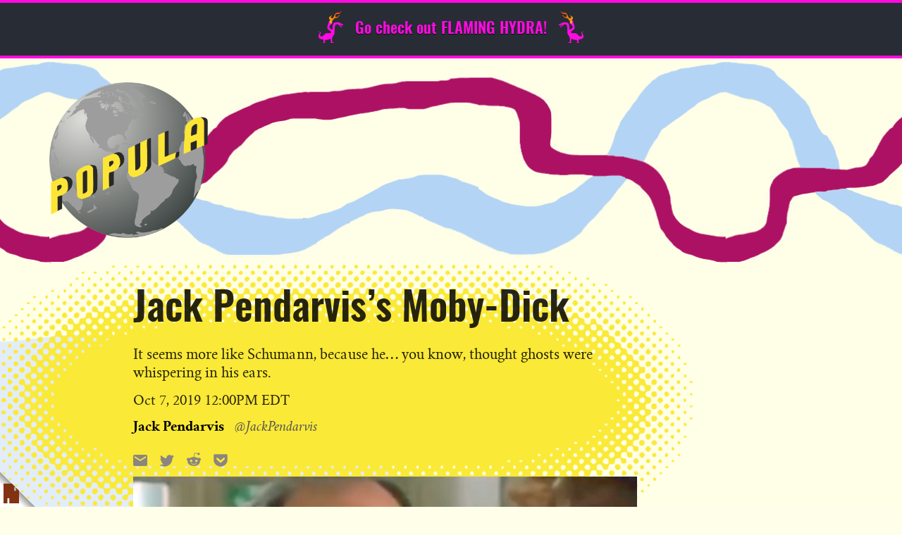

--- FILE ---
content_type: text/css
request_url: https://popula.com/wp-content/plugins/coil-web-monetization/assets/css/frontend/coil.min.css?ver=2.0.2
body_size: 174
content:
body.coil-extension-not-found.coil-exclusive:not(.coil-divider) #main #content .entry-content:not(.coil-post-excerpt),body.coil-extension-not-found.coil-exclusive:not(.coil-divider) #site-content .post-inner .entry-content:not(.coil-post-excerpt),body.coil-extension-not-found.coil-exclusive:not(.coil-divider) .content-area .entry-content:not(.coil-post-excerpt),body.coil-extension-not-found.coil-exclusive:not(.coil-divider) .site-content #content .entry-content:not(.coil-post-excerpt),body.coil-extension-not-found.coil-exclusive:not(.coil-divider) .site-content #primary .site-main .entry-content:not(.coil-post-excerpt),body.coil-extension-not-found.coil-exclusive:not(.coil-divider) .site-content .entry-content:not(.coil-post-excerpt),body.coil-extension-not-found.coil-exclusive:not(.coil-divider) .site-main #content .entry-content:not(.coil-post-excerpt),body.coil-extension-not-found.coil-exclusive:not(.coil-divider) .site-main .entry-content:not(.coil-post-excerpt),body.coil-extension-not-found.coil-exclusive:not(.coil-divider) main .entry-content:not(.coil-post-excerpt),body.monetization-not-initialized.coil-exclusive:not(.coil-divider) #main #content .entry-content:not(.coil-post-excerpt),body.monetization-not-initialized.coil-exclusive:not(.coil-divider) #site-content .post-inner .entry-content:not(.coil-post-excerpt),body.monetization-not-initialized.coil-exclusive:not(.coil-divider) .content-area .entry-content:not(.coil-post-excerpt),body.monetization-not-initialized.coil-exclusive:not(.coil-divider) .site-content #content .entry-content:not(.coil-post-excerpt),body.monetization-not-initialized.coil-exclusive:not(.coil-divider) .site-content #primary .site-main .entry-content:not(.coil-post-excerpt),body.monetization-not-initialized.coil-exclusive:not(.coil-divider) .site-content .entry-content:not(.coil-post-excerpt),body.monetization-not-initialized.coil-exclusive:not(.coil-divider) .site-main #content .entry-content:not(.coil-post-excerpt),body.monetization-not-initialized.coil-exclusive:not(.coil-divider) .site-main .entry-content:not(.coil-post-excerpt),body.monetization-not-initialized.coil-exclusive:not(.coil-divider) main .entry-content:not(.coil-post-excerpt),body.monetization-not-initialized:not(.coil-monetized.coil-public):not(.coil-hide-excerpt):not(.coil-divider) #main #content .entry-content:not(.coil-post-excerpt),body.monetization-not-initialized:not(.coil-monetized.coil-public):not(.coil-hide-excerpt):not(.coil-divider) #site-content .post-inner .entry-content:not(.coil-post-excerpt),body.monetization-not-initialized:not(.coil-monetized.coil-public):not(.coil-hide-excerpt):not(.coil-divider) .content-area .entry-content:not(.coil-post-excerpt),body.monetization-not-initialized:not(.coil-monetized.coil-public):not(.coil-hide-excerpt):not(.coil-divider) .site-content #content .entry-content:not(.coil-post-excerpt),body.monetization-not-initialized:not(.coil-monetized.coil-public):not(.coil-hide-excerpt):not(.coil-divider) .site-content #primary .site-main .entry-content:not(.coil-post-excerpt),body.monetization-not-initialized:not(.coil-monetized.coil-public):not(.coil-hide-excerpt):not(.coil-divider) .site-content .entry-content:not(.coil-post-excerpt),body.monetization-not-initialized:not(.coil-monetized.coil-public):not(.coil-hide-excerpt):not(.coil-divider) .site-main #content .entry-content:not(.coil-post-excerpt),body.monetization-not-initialized:not(.coil-monetized.coil-public):not(.coil-hide-excerpt):not(.coil-divider) .site-main .entry-content:not(.coil-post-excerpt),body.monetization-not-initialized:not(.coil-monetized.coil-public):not(.coil-hide-excerpt):not(.coil-divider) main .entry-content:not(.coil-post-excerpt){display:none}body:not(.single):not(.page) .coil-restricted-content{display:none}body.coil-extension-not-found:not(.coil-exclusive) #main #content .entry-content,body.coil-extension-not-found:not(.coil-exclusive) #site-content .post-inner .entry-content,body.coil-extension-not-found:not(.coil-exclusive) .content-area .entry-content,body.coil-extension-not-found:not(.coil-exclusive) .site-content #content .entry-content,body.coil-extension-not-found:not(.coil-exclusive) .site-content #primary .site-main .entry-content,body.coil-extension-not-found:not(.coil-exclusive) .site-content .entry-content,body.coil-extension-not-found:not(.coil-exclusive) .site-main #content .entry-content,body.coil-extension-not-found:not(.coil-exclusive) .site-main .entry-content,body.coil-extension-not-found:not(.coil-exclusive) main .entry-content,body.coil-missing-id:not(.coil-exclusive) #main #content .entry-content,body.coil-missing-id:not(.coil-exclusive) #site-content .post-inner .entry-content,body.coil-missing-id:not(.coil-exclusive) .content-area .entry-content,body.coil-missing-id:not(.coil-exclusive) .site-content #content .entry-content,body.coil-missing-id:not(.coil-exclusive) .site-content #primary .site-main .entry-content,body.coil-missing-id:not(.coil-exclusive) .site-content .entry-content,body.coil-missing-id:not(.coil-exclusive) .site-main #content .entry-content,body.coil-missing-id:not(.coil-exclusive) .site-main .entry-content,body.coil-missing-id:not(.coil-exclusive) main .entry-content{display:inherit}body.coil-show-admin-notice .monetize-msg{background-color:salmon;padding:.5em 0}.monetize-msg{left:calc(50% - 50vw);max-width:100vw;position:relative;text-align:center;width:100vw}

--- FILE ---
content_type: text/css
request_url: https://popula.com/wp-content/plugins/coil-web-monetization/assets/css/messages/coil.min.css?ver=2.0.2
body_size: 1802
content:
@font-face{font-display:swap;font-family:'Open Sans';font-style:normal;font-weight:400;src:local("Open Sans Regular"),local("OpenSans-Regular"),url("https://fonts.gstatic.com/s/opensans/v17/mem8YaGs126MiZpBA-UFWJ0bf8pkAp6a.woff2") format("woff2");unicode-range:u+0460-052f,u+1c80-1c88,u+20b4,u+2de0-2dff,u+a640-a69f,u+fe2e-fe2f}@font-face{font-display:swap;font-family:'Open Sans';font-style:normal;font-weight:400;src:local("Open Sans Regular"),local("OpenSans-Regular"),url("https://fonts.gstatic.com/s/opensans/v17/mem8YaGs126MiZpBA-UFUZ0bf8pkAp6a.woff2") format("woff2");unicode-range:u+0400-045f,u+0490-0491,u+04b0-04b1,u+2116}@font-face{font-display:swap;font-family:'Open Sans';font-style:normal;font-weight:400;src:local("Open Sans Regular"),local("OpenSans-Regular"),url("https://fonts.gstatic.com/s/opensans/v17/mem8YaGs126MiZpBA-UFWZ0bf8pkAp6a.woff2") format("woff2");unicode-range:u+1f00-1fff}@font-face{font-display:swap;font-family:'Open Sans';font-style:normal;font-weight:400;src:local("Open Sans Regular"),local("OpenSans-Regular"),url("https://fonts.gstatic.com/s/opensans/v17/mem8YaGs126MiZpBA-UFVp0bf8pkAp6a.woff2") format("woff2");unicode-range:u+0370-03ff}@font-face{font-display:swap;font-family:'Open Sans';font-style:normal;font-weight:400;src:local("Open Sans Regular"),local("OpenSans-Regular"),url("https://fonts.gstatic.com/s/opensans/v17/mem8YaGs126MiZpBA-UFWp0bf8pkAp6a.woff2") format("woff2");unicode-range:u+0102-0103,u+0110-0111,u+1ea0-1ef9,u+20ab}@font-face{font-display:swap;font-family:'Open Sans';font-style:normal;font-weight:400;src:local("Open Sans Regular"),local("OpenSans-Regular"),url("https://fonts.gstatic.com/s/opensans/v17/mem8YaGs126MiZpBA-UFW50bf8pkAp6a.woff2") format("woff2");unicode-range:u+0100-024f,u+0259,u+1e00-1eff,u+2020,u+20a0-20ab,u+20ad-20cf,u+2113,u+2c60-2c7f,u+a720-a7ff}@font-face{font-display:swap;font-family:'Open Sans';font-style:normal;font-weight:400;src:local("Open Sans Regular"),local("OpenSans-Regular"),url("https://fonts.gstatic.com/s/opensans/v17/mem8YaGs126MiZpBA-UFVZ0bf8pkAg.woff2") format("woff2");unicode-range:u+0000-00ff,u+0131,u+0152-0153,u+02bb-02bc,u+02c6,u+02da,u+02dc,u+2000-206f,u+2074,u+20ac,u+2122,u+2191,u+2193,u+2212,u+2215,u+feff,u+fffd}@font-face{font-display:swap;font-family:'Open Sans';font-style:normal;font-weight:600;src:local("Open Sans SemiBold"),local("OpenSans-SemiBold"),url("https://fonts.gstatic.com/s/opensans/v17/mem5YaGs126MiZpBA-UNirkOX-hpKKSTj5PW.woff2") format("woff2");unicode-range:u+0460-052f,u+1c80-1c88,u+20b4,u+2de0-2dff,u+a640-a69f,u+fe2e-fe2f}@font-face{font-display:swap;font-family:'Open Sans';font-style:normal;font-weight:600;src:local("Open Sans SemiBold"),local("OpenSans-SemiBold"),url("https://fonts.gstatic.com/s/opensans/v17/mem5YaGs126MiZpBA-UNirkOVuhpKKSTj5PW.woff2") format("woff2");unicode-range:u+0400-045f,u+0490-0491,u+04b0-04b1,u+2116}@font-face{font-display:swap;font-family:'Open Sans';font-style:normal;font-weight:600;src:local("Open Sans SemiBold"),local("OpenSans-SemiBold"),url("https://fonts.gstatic.com/s/opensans/v17/mem5YaGs126MiZpBA-UNirkOXuhpKKSTj5PW.woff2") format("woff2");unicode-range:u+1f00-1fff}@font-face{font-display:swap;font-family:'Open Sans';font-style:normal;font-weight:600;src:local("Open Sans SemiBold"),local("OpenSans-SemiBold"),url("https://fonts.gstatic.com/s/opensans/v17/mem5YaGs126MiZpBA-UNirkOUehpKKSTj5PW.woff2") format("woff2");unicode-range:u+0370-03ff}@font-face{font-display:swap;font-family:'Open Sans';font-style:normal;font-weight:600;src:local("Open Sans SemiBold"),local("OpenSans-SemiBold"),url("https://fonts.gstatic.com/s/opensans/v17/mem5YaGs126MiZpBA-UNirkOXehpKKSTj5PW.woff2") format("woff2");unicode-range:u+0102-0103,u+0110-0111,u+1ea0-1ef9,u+20ab}@font-face{font-display:swap;font-family:'Open Sans';font-style:normal;font-weight:600;src:local("Open Sans SemiBold"),local("OpenSans-SemiBold"),url("https://fonts.gstatic.com/s/opensans/v17/mem5YaGs126MiZpBA-UNirkOXOhpKKSTj5PW.woff2") format("woff2");unicode-range:u+0100-024f,u+0259,u+1e00-1eff,u+2020,u+20a0-20ab,u+20ad-20cf,u+2113,u+2c60-2c7f,u+a720-a7ff}@font-face{font-display:swap;font-family:'Open Sans';font-style:normal;font-weight:600;src:local("Open Sans SemiBold"),local("OpenSans-SemiBold"),url("https://fonts.gstatic.com/s/opensans/v17/mem5YaGs126MiZpBA-UNirkOUuhpKKSTjw.woff2") format("woff2");unicode-range:u+0000-00ff,u+0131,u+0152-0153,u+02bb-02bc,u+02c6,u+02da,u+02dc,u+2000-206f,u+2074,u+20ac,u+2122,u+2191,u+2193,u+2212,u+2215,u+feff,u+fffd}@font-face{font-display:swap;font-family:'Open Sans';font-style:normal;font-weight:700;src:local("Open Sans Bold"),local("OpenSans-Bold"),url("https://fonts.gstatic.com/s/opensans/v17/mem5YaGs126MiZpBA-UN7rgOX-hpKKSTj5PW.woff2") format("woff2");unicode-range:u+0460-052f,u+1c80-1c88,u+20b4,u+2de0-2dff,u+a640-a69f,u+fe2e-fe2f}@font-face{font-display:swap;font-family:'Open Sans';font-style:normal;font-weight:700;src:local("Open Sans Bold"),local("OpenSans-Bold"),url("https://fonts.gstatic.com/s/opensans/v17/mem5YaGs126MiZpBA-UN7rgOVuhpKKSTj5PW.woff2") format("woff2");unicode-range:u+0400-045f,u+0490-0491,u+04b0-04b1,u+2116}@font-face{font-display:swap;font-family:'Open Sans';font-style:normal;font-weight:700;src:local("Open Sans Bold"),local("OpenSans-Bold"),url("https://fonts.gstatic.com/s/opensans/v17/mem5YaGs126MiZpBA-UN7rgOXuhpKKSTj5PW.woff2") format("woff2");unicode-range:u+1f00-1fff}@font-face{font-display:swap;font-family:'Open Sans';font-style:normal;font-weight:700;src:local("Open Sans Bold"),local("OpenSans-Bold"),url("https://fonts.gstatic.com/s/opensans/v17/mem5YaGs126MiZpBA-UN7rgOUehpKKSTj5PW.woff2") format("woff2");unicode-range:u+0370-03ff}@font-face{font-display:swap;font-family:'Open Sans';font-style:normal;font-weight:700;src:local("Open Sans Bold"),local("OpenSans-Bold"),url("https://fonts.gstatic.com/s/opensans/v17/mem5YaGs126MiZpBA-UN7rgOXehpKKSTj5PW.woff2") format("woff2");unicode-range:u+0102-0103,u+0110-0111,u+1ea0-1ef9,u+20ab}@font-face{font-display:swap;font-family:'Open Sans';font-style:normal;font-weight:700;src:local("Open Sans Bold"),local("OpenSans-Bold"),url("https://fonts.gstatic.com/s/opensans/v17/mem5YaGs126MiZpBA-UN7rgOXOhpKKSTj5PW.woff2") format("woff2");unicode-range:u+0100-024f,u+0259,u+1e00-1eff,u+2020,u+20a0-20ab,u+20ad-20cf,u+2113,u+2c60-2c7f,u+a720-a7ff}@font-face{font-display:swap;font-family:'Open Sans';font-style:normal;font-weight:700;src:local("Open Sans Bold"),local("OpenSans-Bold"),url("https://fonts.gstatic.com/s/opensans/v17/mem5YaGs126MiZpBA-UN7rgOUuhpKKSTjw.woff2") format("woff2");unicode-range:u+0000-00ff,u+0131,u+0152-0153,u+02bb-02bc,u+02c6,u+02da,u+02dc,u+2000-206f,u+2074,u+20ac,u+2122,u+2191,u+2193,u+2212,u+2215,u+feff,u+fffd}body.coil-exclusive.coil-extension-not-found.show-excerpt-message .coil-message-container,body.coil-exclusive.coil-extension-not-found.show-fw-message .coil-message-container,body.coil-missing-id.coil-extension-not-found.show-fw-message .coil-message-container,body.monetization-not-initialized.coil-exclusive.show-excerpt-message .coil-message-container,body.monetization-not-initialized.coil-exclusive.show-fw-message .coil-message-container,body.monetization-not-initialized.coil-missing-id.show-fw-message .coil-message-container{color:#32373c;display:block!important;font-family:'Open Sans',sans-serif;text-align:center}body.coil-exclusive.coil-extension-not-found.show-excerpt-message .coil-message-container .coil-message-inner,body.coil-exclusive.coil-extension-not-found.show-fw-message .coil-message-container .coil-message-inner,body.coil-missing-id.coil-extension-not-found.show-fw-message .coil-message-container .coil-message-inner,body.monetization-not-initialized.coil-exclusive.show-excerpt-message .coil-message-container .coil-message-inner,body.monetization-not-initialized.coil-exclusive.show-fw-message .coil-message-container .coil-message-inner,body.monetization-not-initialized.coil-missing-id.show-fw-message .coil-message-container .coil-message-inner{background:#fff;border:1px solid #d9d9d9;border-radius:6px;margin:auto;max-width:660px;padding:32px}body.coil-exclusive.coil-extension-not-found.show-excerpt-message .coil-message-container a.custom-logo-link,body.coil-exclusive.coil-extension-not-found.show-fw-message .coil-message-container a.custom-logo-link,body.coil-missing-id.coil-extension-not-found.show-fw-message .coil-message-container a.custom-logo-link,body.monetization-not-initialized.coil-exclusive.show-excerpt-message .coil-message-container a.custom-logo-link,body.monetization-not-initialized.coil-exclusive.show-fw-message .coil-message-container a.custom-logo-link,body.monetization-not-initialized.coil-missing-id.show-fw-message .coil-message-container a.custom-logo-link{display:block}body.coil-exclusive.coil-extension-not-found.show-excerpt-message .coil-message-container img,body.coil-exclusive.coil-extension-not-found.show-fw-message .coil-message-container img,body.coil-missing-id.coil-extension-not-found.show-fw-message .coil-message-container img,body.monetization-not-initialized.coil-exclusive.show-excerpt-message .coil-message-container img,body.monetization-not-initialized.coil-exclusive.show-fw-message .coil-message-container img,body.monetization-not-initialized.coil-missing-id.show-fw-message .coil-message-container img{display:block;margin:0 auto 16px;max-height:50px;max-width:50px;text-align:center}@media only screen and (min-width:768px){body.coil-exclusive.coil-extension-not-found.show-excerpt-message .coil-message-container img,body.coil-exclusive.coil-extension-not-found.show-fw-message .coil-message-container img,body.coil-missing-id.coil-extension-not-found.show-fw-message .coil-message-container img,body.monetization-not-initialized.coil-exclusive.show-excerpt-message .coil-message-container img,body.monetization-not-initialized.coil-exclusive.show-fw-message .coil-message-container img,body.monetization-not-initialized.coil-missing-id.show-fw-message .coil-message-container img{margin-bottom:32px}}@media only screen and (min-width:1168px){body.coil-exclusive.coil-extension-not-found.show-excerpt-message .coil-message-container .coil-message-header,body.coil-exclusive.coil-extension-not-found.show-fw-message .coil-message-container .coil-message-header,body.coil-missing-id.coil-extension-not-found.show-fw-message .coil-message-container .coil-message-header,body.monetization-not-initialized.coil-exclusive.show-excerpt-message .coil-message-container .coil-message-header,body.monetization-not-initialized.coil-exclusive.show-fw-message .coil-message-container .coil-message-header,body.monetization-not-initialized.coil-missing-id.show-fw-message .coil-message-container .coil-message-header{margin:0 0 16px}}body.coil-exclusive.coil-extension-not-found.show-excerpt-message .coil-message-container .coil-message-header .coil-message-title,body.coil-exclusive.coil-extension-not-found.show-fw-message .coil-message-container .coil-message-header .coil-message-title,body.coil-missing-id.coil-extension-not-found.show-fw-message .coil-message-container .coil-message-header .coil-message-title,body.monetization-not-initialized.coil-exclusive.show-excerpt-message .coil-message-container .coil-message-header .coil-message-title,body.monetization-not-initialized.coil-exclusive.show-fw-message .coil-message-container .coil-message-header .coil-message-title,body.monetization-not-initialized.coil-missing-id.show-fw-message .coil-message-container .coil-message-header .coil-message-title{font-size:18px;font-weight:700;line-height:28px;margin:0 0 24px}@media only screen and (min-width:768px){body.coil-exclusive.coil-extension-not-found.show-excerpt-message .coil-message-container .coil-message-header .coil-message-title,body.coil-exclusive.coil-extension-not-found.show-fw-message .coil-message-container .coil-message-header .coil-message-title,body.coil-missing-id.coil-extension-not-found.show-fw-message .coil-message-container .coil-message-header .coil-message-title,body.monetization-not-initialized.coil-exclusive.show-excerpt-message .coil-message-container .coil-message-header .coil-message-title,body.monetization-not-initialized.coil-exclusive.show-fw-message .coil-message-container .coil-message-header .coil-message-title,body.monetization-not-initialized.coil-missing-id.show-fw-message .coil-message-container .coil-message-header .coil-message-title{font-size:28px;line-height:38px}}body.coil-exclusive.coil-extension-not-found.show-excerpt-message .coil-message-container .coil-message-header .coil-message-content,body.coil-exclusive.coil-extension-not-found.show-fw-message .coil-message-container .coil-message-header .coil-message-content,body.coil-missing-id.coil-extension-not-found.show-fw-message .coil-message-container .coil-message-header .coil-message-content,body.monetization-not-initialized.coil-exclusive.show-excerpt-message .coil-message-container .coil-message-header .coil-message-content,body.monetization-not-initialized.coil-exclusive.show-fw-message .coil-message-container .coil-message-header .coil-message-content,body.monetization-not-initialized.coil-missing-id.show-fw-message .coil-message-container .coil-message-header .coil-message-content{font-size:16px;line-height:27px;margin:0;margin-bottom:24px}@media only screen and (min-width:1168px){body.coil-exclusive.coil-extension-not-found.show-excerpt-message .coil-message-container .coil-message-header .coil-message-content,body.coil-exclusive.coil-extension-not-found.show-fw-message .coil-message-container .coil-message-header .coil-message-content,body.coil-missing-id.coil-extension-not-found.show-fw-message .coil-message-container .coil-message-header .coil-message-content,body.monetization-not-initialized.coil-exclusive.show-excerpt-message .coil-message-container .coil-message-header .coil-message-content,body.monetization-not-initialized.coil-exclusive.show-fw-message .coil-message-container .coil-message-header .coil-message-content,body.monetization-not-initialized.coil-missing-id.show-fw-message .coil-message-container .coil-message-header .coil-message-content{margin-bottom:40px}}body.coil-exclusive.coil-extension-not-found.show-excerpt-message .coil-message-container .coil-message-header a.coil-message-button,body.coil-exclusive.coil-extension-not-found.show-fw-message .coil-message-container .coil-message-header a.coil-message-button,body.coil-missing-id.coil-extension-not-found.show-fw-message .coil-message-container .coil-message-header a.coil-message-button,body.monetization-not-initialized.coil-exclusive.show-excerpt-message .coil-message-container .coil-message-header a.coil-message-button,body.monetization-not-initialized.coil-exclusive.show-fw-message .coil-message-container .coil-message-header a.coil-message-button,body.monetization-not-initialized.coil-missing-id.show-fw-message .coil-message-container .coil-message-header a.coil-message-button{background-color:#2d333a;border-radius:6px;color:#fff;display:inline-block;font-size:16px;font-weight:600;line-height:24px;margin-bottom:24px;max-width:232px;padding:13px 16px;text-align:center;text-decoration:none}body.coil-exclusive.coil-extension-not-found.show-excerpt-message .coil-message-container .coil-message-header a.coil-message-button:hover,body.coil-exclusive.coil-extension-not-found.show-fw-message .coil-message-container .coil-message-header a.coil-message-button:hover,body.coil-missing-id.coil-extension-not-found.show-fw-message .coil-message-container .coil-message-header a.coil-message-button:hover,body.monetization-not-initialized.coil-exclusive.show-excerpt-message .coil-message-container .coil-message-header a.coil-message-button:hover,body.monetization-not-initialized.coil-exclusive.show-fw-message .coil-message-container .coil-message-header a.coil-message-button:hover,body.monetization-not-initialized.coil-missing-id.show-fw-message .coil-message-container .coil-message-header a.coil-message-button:hover{background-color:#444}@media only screen and (min-width:1168px){body.coil-exclusive.coil-extension-not-found.show-excerpt-message .coil-message-container .coil-message-header a.coil-message-button,body.coil-exclusive.coil-extension-not-found.show-fw-message .coil-message-container .coil-message-header a.coil-message-button,body.coil-missing-id.coil-extension-not-found.show-fw-message .coil-message-container .coil-message-header a.coil-message-button,body.monetization-not-initialized.coil-exclusive.show-excerpt-message .coil-message-container .coil-message-header a.coil-message-button,body.monetization-not-initialized.coil-exclusive.show-fw-message .coil-message-container .coil-message-header a.coil-message-button,body.monetization-not-initialized.coil-missing-id.show-fw-message .coil-message-container .coil-message-header a.coil-message-button{margin-bottom:0}}body.coil-exclusive.coil-extension-not-found.show-excerpt-message .coil-message-container.coil-dark-theme .coil-message-inner,body.coil-exclusive.coil-extension-not-found.show-fw-message .coil-message-container.coil-dark-theme .coil-message-inner,body.coil-missing-id.coil-extension-not-found.show-fw-message .coil-message-container.coil-dark-theme .coil-message-inner,body.monetization-not-initialized.coil-exclusive.show-excerpt-message .coil-message-container.coil-dark-theme .coil-message-inner,body.monetization-not-initialized.coil-exclusive.show-fw-message .coil-message-container.coil-dark-theme .coil-message-inner,body.monetization-not-initialized.coil-missing-id.show-fw-message .coil-message-container.coil-dark-theme .coil-message-inner{background:#2d333a;border:1px solid #4f4f4f;color:#fff;opacity:.9}body.coil-exclusive.coil-extension-not-found.show-excerpt-message .coil-message-container.coil-dark-theme .coil-message-header a.coil-message-button,body.coil-exclusive.coil-extension-not-found.show-fw-message .coil-message-container.coil-dark-theme .coil-message-header a.coil-message-button,body.coil-missing-id.coil-extension-not-found.show-fw-message .coil-message-container.coil-dark-theme .coil-message-header a.coil-message-button,body.monetization-not-initialized.coil-exclusive.show-excerpt-message .coil-message-container.coil-dark-theme .coil-message-header a.coil-message-button,body.monetization-not-initialized.coil-exclusive.show-fw-message .coil-message-container.coil-dark-theme .coil-message-header a.coil-message-button,body.monetization-not-initialized.coil-missing-id.show-fw-message .coil-message-container.coil-dark-theme .coil-message-header a.coil-message-button{background-color:#fff;color:#000}body.coil-exclusive.coil-extension-not-found.show-excerpt-message .coil-message-container.coil-dark-theme .coil-message-header a.coil-message-button:hover,body.coil-exclusive.coil-extension-not-found.show-fw-message .coil-message-container.coil-dark-theme .coil-message-header a.coil-message-button:hover,body.coil-missing-id.coil-extension-not-found.show-fw-message .coil-message-container.coil-dark-theme .coil-message-header a.coil-message-button:hover,body.monetization-not-initialized.coil-exclusive.show-excerpt-message .coil-message-container.coil-dark-theme .coil-message-header a.coil-message-button:hover,body.monetization-not-initialized.coil-exclusive.show-fw-message .coil-message-container.coil-dark-theme .coil-message-header a.coil-message-button:hover,body.monetization-not-initialized.coil-missing-id.show-fw-message .coil-message-container.coil-dark-theme .coil-message-header a.coil-message-button:hover{background-color:#e3e5e9}body.coil-exclusive.coil-extension-not-found.show-excerpt-message .coil-message-container.coil-inherit-theme-font,body.coil-exclusive.coil-extension-not-found.show-fw-message .coil-message-container.coil-inherit-theme-font,body.coil-missing-id.coil-extension-not-found.show-fw-message .coil-message-container.coil-inherit-theme-font,body.monetization-not-initialized.coil-exclusive.show-excerpt-message .coil-message-container.coil-inherit-theme-font,body.monetization-not-initialized.coil-exclusive.show-fw-message .coil-message-container.coil-inherit-theme-font,body.monetization-not-initialized.coil-missing-id.show-fw-message .coil-message-container.coil-inherit-theme-font{font-family:inherit}body.coil-exclusive.coil-extension-not-found.show-excerpt-message .coil-message-container,body.monetization-not-initialized.coil-exclusive.show-excerpt-message .coil-message-container{display:block!important}body.coil-exclusive.coil-extension-not-found.show-excerpt-message .coil-message-container .coil-message-inner,body.monetization-not-initialized.coil-exclusive.show-excerpt-message .coil-message-container .coil-message-inner{position:relative}body.coil-exclusive.coil-extension-not-found.show-excerpt-message .coil-message-container .coil-message-inner::before,body.monetization-not-initialized.coil-exclusive.show-excerpt-message .coil-message-container .coil-message-inner::before{content:'';height:150px;left:0;position:absolute;top:-150px;width:100%}body.coil-hide-excerpt.show-fw-message .entry-content{display:none}.streaming-widget-container{display:flex;position:fixed;width:100%;z-index:200}@media only screen and (max-width:768px){.streaming-widget-container{display:none}}.streaming-widget-container .streaming-widget{background-color:#2d333a;border-radius:6px;box-shadow:0 6px 10px 0 rgba(194,194,194,.1);font-family:'Open Sans',sans-serif;font-size:17px;font-weight:600;line-height:20px;overflow:visible;position:relative;text-align:center}.streaming-widget-container .streaming-widget a{border-radius:6px;display:flex;flex-direction:row;padding:8px;text-decoration:none}.streaming-widget-container .streaming-widget a div{color:#fff;margin:auto;padding-left:8px;padding-right:8px}.streaming-widget-container .streaming-widget a img{height:24px;width:24px}@media only screen and (min-width:768px){.streaming-widget-container .streaming-widget{justify-content:space-around;max-width:434px}}.streaming-widget-container .streaming-widget .streaming-widget-dismiss{background-color:#777;border-radius:100%;color:#fff;cursor:pointer;display:none;font-size:20px;font-weight:700;height:20px;line-height:20px;position:absolute;right:-7px;top:-7px;width:20px}.streaming-widget-container .streaming-widget .streaming-widget-dismiss:hover{background-color:#c92c2c}.streaming-widget-container.bottom{bottom:0}.streaming-widget-container.top{top:0}.streaming-widget-container.right{justify-content:right}.streaming-widget-container.left{justify-content:left}.streaming-widget-container.coil-light-theme .streaming-widget{background-color:#fff}.streaming-widget-container.coil-light-theme .streaming-widget a div{color:#000}body:not(.monetization-initialized) .streaming-widget-container .streaming-widget:hover{background-color:#444}body:not(.monetization-initialized) .streaming-widget-container.coil-light-theme .streaming-widget:hover{background-color:#e3e5e9}.streaming-widget-container.streaming-widget-small .streaming-widget{font-size:14px;line-height:17px}.streaming-widget-container.streaming-widget-small .streaming-widget a img{height:16px;width:16px}.streaming-widget-container.streaming-widget-small .streaming-widget .streaming-widget-dismiss{font-size:14px;height:14px;line-height:14px;right:-5px;top:-5px;width:14px}svg.coil-post-title-padlock{clear:none;display:inline}svg.coil-post-title-padlock.coil-post-title-padlock-medium{transform:scale(1.2)}svg.coil-post-title-padlock.coil-post-title-padlock-medium.coil-post-title-padlock-before{margin-inline-end:10px;margin-inline-start:0}svg.coil-post-title-padlock.coil-post-title-padlock-medium.coil-post-title-padlock-after{margin-inline-end:0;margin-inline-start:10px}svg.coil-post-title-padlock.coil-post-title-padlock-large{transform:scale(1.6)}svg.coil-post-title-padlock.coil-post-title-padlock-large.coil-post-title-padlock-before{margin-inline-end:15px;margin-inline-start:0}svg.coil-post-title-padlock.coil-post-title-padlock-large.coil-post-title-padlock-after{margin-inline-end:0;margin-inline-start:15px}

--- FILE ---
content_type: text/css
request_url: https://popula.com/wp-content/themes/civil-cms-popula/assets/css/style.css?ver=1740432760869
body_size: 11342
content:
/*! normalize.css v8.0.1 | MIT License | github.com/necolas/normalize.css */html{line-height:1.15;-webkit-text-size-adjust:100%}body{margin:0}main{display:block}h1{font-size:2em;margin:.67em 0}hr{box-sizing:content-box;height:0;overflow:visible}pre{font-family:monospace,monospace;font-size:1em}a{background-color:transparent}abbr[title]{border-bottom:none;text-decoration:underline;text-decoration:underline dotted}b,strong{font-weight:bolder}code,kbd,samp{font-family:monospace,monospace;font-size:1em}small{font-size:80%}sub,sup{font-size:75%;line-height:0;position:relative;vertical-align:baseline}sub{bottom:-.25em}sup{top:-.5em}img{border-style:none}button,input,optgroup,select,textarea{font-family:inherit;font-size:100%;line-height:1.15;margin:0}button,input{overflow:visible}button,select{text-transform:none}[type=button],[type=reset],[type=submit],button{-webkit-appearance:button}[type=button]::-moz-focus-inner,[type=reset]::-moz-focus-inner,[type=submit]::-moz-focus-inner,button::-moz-focus-inner{border-style:none;padding:0}[type=button]:-moz-focusring,[type=reset]:-moz-focusring,[type=submit]:-moz-focusring,button:-moz-focusring{outline:1px dotted ButtonText}fieldset{padding:.35em .75em .625em}legend{box-sizing:border-box;color:inherit;display:table;max-width:100%;padding:0;white-space:normal}progress{vertical-align:baseline}textarea{overflow:auto}[type=checkbox],[type=radio]{box-sizing:border-box;padding:0}[type=number]::-webkit-inner-spin-button,[type=number]::-webkit-outer-spin-button{height:auto}[type=search]{-webkit-appearance:textfield;outline-offset:-2px}[type=search]::-webkit-search-decoration{-webkit-appearance:none}::-webkit-file-upload-button{-webkit-appearance:button;font:inherit}details{display:block}summary{display:list-item}template{display:none}[hidden]{display:none}@font-face{font-family:Oswald;src:url(/wp-content/themes/civil-cms-popula/fonts/oswald-demibold-webfont.woff2) format("woff2");font-weight:600;font-style:normal}@font-face{font-family:Crimson;src:url(/wp-content/themes/civil-cms-popula/fonts/crimson-roman-webfont.woff2) format("woff2");font-weight:400;font-style:normal}@font-face{font-family:Crimson;src:url(/wp-content/themes/civil-cms-popula/fonts/crimson-italic-webfont.woff2) format("woff2");font-weight:400;font-style:italic}@font-face{font-family:Crimson;src:url(/wp-content/themes/civil-cms-popula/fonts/crimson-bold-webfont.woff2) format("woff2");font-weight:700;font-style:normal}@font-face{font-family:Crimson;src:url(/wp-content/themes/civil-cms-popula/fonts/crimson-bolditalic-webfont.woff2) format("woff2");font-weight:700;font-style:italic}html{background-color:#ffffe9}.site-content{background-color:#ffffe9}@media (min-width:768px){.site-content{width:100%;margin:0 auto;max-width:100%;min-height:75vh;background-image:url(https://popula.com/wp-content/uploads/2018/07/asset__clouds-background.png);background-position:0 100px;background-repeat:repeat-y;background-size:110% auto}}@media (min-width:768px){.content-area{width:100%;max-width:68rem;margin:0 auto}}.site-main{position:relative}*{box-sizing:border-box}body,html{min-height:100%;margin:0;padding:0}a{color:#2e3192;text-decoration:none}em,i{font-style:italic}h1{margin:0}.rich-text .wp-block-separator,.rich-text hr,hr{width:100%;max-width:450px;height:40px;background-image:url(https://popula.com/wp-content/uploads/2018/07/asset__horizontal-rule1.png);background-repeat:no-repeat;background-position:center;background-size:contain;border:0!important}.tagline{font-family:Crimson,Georgia,Times,"Times New Roman",serif;font-size:26px;font-style:italic}.chyron{font-family:Courier,monospace;font-size:18px}.rich-text p,.rich-text>p{font-family:Crimson,Georgia,Times,"Times New Roman",serif;font-size:21px;letter-spacing:-.015rem;color:#000}.rich-text p a,.rich-text>p a{border-bottom:0;text-decoration:none;font-family:Crimson,Georgia,Times,"Times New Roman",serif;font-weight:700;color:#2e3192}.rich-text p a em,.rich-text p a i,.rich-text>p a em,.rich-text>p a i{font-family:Crimson,Georgia,Times,"Times New Roman",serif;font-weight:700;font-style:italic}.rich-text p a:active,.rich-text p a:hover,.rich-text>p a:active,.rich-text>p a:hover{color:#000}.rich-text .wp-block-quote,.rich-text blockquote,blockquote{margin-left:3rem;margin-right:3rem;font-family:Crimson,Georgia,Times,"Times New Roman",serif;font-size:21px;line-height:1.4;border-left:1px solid #aaa}.rich-text .wp-block-quote p,.rich-text blockquote p,blockquote p{font-family:Crimson,Georgia,Times,"Times New Roman",serif;font-size:21px}.featured-articles-widget__headline{font-family:Oswald,"Arial Narrow",Arial,sans-serif;font-size:24px;font-weight:400}.featured-articles-widget__list .content-item{font-size:20px;font-style:italic;font-weight:400;letter-spacing:-.015rem}.featured-articles-widget__list .title a{font-size:21px;line-height:1}.featured-articles-widget__list .authors{font-size:20px}.featured-articles-widget__list .authors a{color:#999}img.aligncenter{display:block;margin:1rem auto}.civil-header__wrapper{display:none!important}.newsroom-header__runs-on-civil{position:absolute;right:1rem;bottom:-10px;border-left:0}@media (min-width:768px){.newsroom-header__runs-on-civil{display:block}}@media (min-width:768px) and (max-width:1023px){.newsroom-header__runs-on-civil{height:auto}}.civil-footer__wrapper{width:100%;padding:1.5rem 2rem}.newsroom-header__inner{position:relative}.newsroom-header__subscribe-wrapper{display:none}@media (min-width:768px){.newsroom-header__menu-trigger{display:none}}@media (max-width:767px){.newsroom-header__wrapper{z-index:999}.newsroom-header__inner:before,.newsroom-header__nav-wrapper{background-color:#ffffe9}.newsroom-header__wrapper{border-bottom:2px solid #000}.newsroom-header__nav-wrapper{border-bottom:2px solid #000}.newsroom-header__nav>ul>li a:active,.newsroom-header__nav>ul>li a:hover,.newsroom-header__nav>ul>li a:link,.newsroom-header__nav>ul>li a:visited{color:#000;text-decoration:none;font-size:16px;font-family:Oswald,"Arial Narrow",Arial,sans-serif}.newsroom-header__nav>ul>li.current-menu-item a{border-bottom:0}}@media (min-width:768px){.newsroom-header__wrapper{background-image:url(https://popula.com/wp-content/uploads/2018/07/asset__header-background-tile1.gif);background-position:center top;background-repeat:repeat-x;background-size:auto 100%;border:0}}@media (min-width:768px){.newsroom-header__inner,.newsroom-header__wrapper{display:block;height:150px}}@media (min-width:1024px){.newsroom-header__inner,.newsroom-header__wrapper{height:300px}}.archive .newsroom-header__wrapper{margin-top:25px}.logo__newsroom{display:block}@media (min-width:768px){.logo__newsroom{position:absolute;left:50%;top:10px;transform:translateX(-50%);width:150px;height:150px;max-width:150px}}@media (min-width:1024px){.logo__newsroom{width:300px;height:300px;max-width:300px}}@media (min-width:768px){.newsroom-header__inner,.newsroom-header__nav-wrapper{width:100%;margin:0 auto;background:0 0}.newsroom-header__nav-wrapper{opacity:1;position:static;top:0;height:100%;pointer-events:all;transform:none;z-index:1;border-bottom:0}.newsroom-header__inner:before{display:none}.newsroom-header__nav{width:100%;height:100%;margin-right:0}.newsroom-header__inner ul{height:100%;position:relative}.newsroom-header__inner ul li{text-indent:-9999px;position:absolute;width:110px;height:80px;max-height:unset;background-position:center;background-repeat:no-repeat;background-size:contain;border:0}.newsroom-header__inner ul li a{display:block;width:100%;height:100%;padding:0;border:0;background:0 0;text-decoration:none}.newsroom-header__inner ul li:nth-child(n+5){display:none}.newsroom-header__inner ul li:nth-child(1){left:10px;top:10px}.newsroom-header__inner ul li:nth-child(2){left:20%;bottom:15px}.newsroom-header__inner ul li:nth-child(3){right:20%;bottom:15px}.newsroom-header__inner ul li:nth-child(4){right:15px;top:15px}.newsroom-header__inner ul li.as-the-world-turns{background-image:url(https://popula.com/wp-content/uploads/2018/07/asset__category-as-the-world-turns.png)}.newsroom-header__inner ul li.columns{background-image:url(https://popula.com/wp-content/uploads/2018/10/all-columns.png)}.newsroom-header__inner ul li.comics{background-image:url(https://popula.com/wp-content/uploads/2018/09/Comics-logo.png)}.newsroom-header__inner ul li.ingredients{background-image:url(https://popula.com/wp-content/uploads/2018/07/asset__category-ingredients.png)}.newsroom-header__inner ul li.letter-to-the-editor{background-image:url(https://popula.com/wp-content/uploads/2018/07/asset__category-letter-to-the-editor.png)}.newsroom-header__inner ul li.me-today{background-image:url(https://popula.com/wp-content/uploads/2018/07/asset__category-me-today.png)}.newsroom-header__inner ul li.minutes{background-image:url(https://popula.com/wp-content/uploads/2018/07/asset__category-minutes.png)}.newsroom-header__inner ul li.my-airport{background-image:url(https://popula.com/wp-content/uploads/2018/12/My-Airport.png)}.newsroom-header__inner ul li.my-dictator{background-image:url(https://popula.com/wp-content/uploads/2018/07/asset__category-my-dictator.png)}.newsroom-header__inner ul li.oeconoclast{background-image:url(https://popula.com/wp-content/uploads/2018/12/asset__category-oeconoclast.png)}.newsroom-header__inner ul li.jack-pendarvis{background-image:url(https://popula.com/wp-content/uploads/2018/07/asset__category-pendarvis.png)}.newsroom-header__inner ul li.premonitions{background-image:url(https://popula.com/wp-content/uploads/2018/07/asset__category-premonitions.png)}.newsroom-header__inner ul li.radio-sermon{background-image:url(https://popula.com/wp-content/uploads/2018/07/asset__category-radio-sermon.png)}.newsroom-header__inner ul li.still-mad{background-image:url(https://popula.com/wp-content/uploads/2018/07/asset__category-still-mad.png)}.newsroom-header__inner ul li.sunday-funnies{background-image:url(https://popula.com/wp-content/uploads/2018/07/asset__category-sunday-funnies3.png)}.newsroom-header__inner ul li.tempo{width:125px;background-image:url(https://popula.com/wp-content/uploads/2018/07/tempo-logo.png)}.newsroom-header__inner ul li.the-new-pollution{background-image:url(https://popula.com/wp-content/uploads/2018/07/asset__category-the-new-pollution.png)}.newsroom-header__inner ul li.the-next-big-thing{background-image:url(https://popula.com/wp-content/uploads/2018/07/asset__category-the-next-big-thing.png)}.newsroom-header__inner ul li.the-western{background-image:url(https://popula.com/wp-content/uploads/2018/07/asset__category-the-western1.png)}.newsroom-header__inner ul li.things-unseen{background-image:url(https://popula.com/wp-content/uploads/2018/07/asset__category-things-unseen.png)}.newsroom-header__inner ul li.tour-of-babel{background-image:url(https://popula.com/wp-content/uploads/2018/07/asset__category-tour-of-babel.png)}.newsroom-header__inner ul li.wiki-epistemology{background-image:url(https://popula.com/wp-content/uploads/2018/07/asset__category-wiki-epistemology.png)}.newsroom-header__inner ul li.guest-posts{background-image:url(https://popula.com/wp-content/uploads/2020/03/GuestPosts1.png)}}@media (min-width:1024px){.newsroom-header__inner ul li{width:160px;height:140px}.newsroom-header__inner ul li.tempo{width:190px}.newsroom-header__inner ul li.comics{width:200px;height:100px}.newsroom-header__inner ul li:nth-child(1){left:25px;top:-20px}.newsroom-header__inner ul li:nth-child(2){left:15%;bottom:25px}.newsroom-header__inner ul li:nth-child(3){right:15%;bottom:25px}.newsroom-header__inner ul li:nth-child(4){right:15px;top:-20px}}.newsroom-footer__wrapper{position:relative;background:#c3e6f0;text-align:center}.newsroom-footer__nav-wrapper .menu,.newsroom-footer__subscribe-wrapper{max-width:50rem;margin:0 auto;padding:0 1rem}.newsroom-footer__inner{width:100%;padding-bottom:0}.newsroom-footer__content,.newsroom-footer__inner{display:block}@media (min-width:768px){.newsroom-footer__content{margin-bottom:0}}.newsroom-footer__nav-wrapper .menu{display:flex;flex-direction:row}.newsroom-footer__nav-heading{display:none}.newsroom-footer__footer-logo{margin:0!important;position:absolute;top:-35px;left:50%;transform:translateX(-50%)}.newsroom-footer__footer-logo .logo__footer{width:300px;height:auto;max-width:auto!important;max-height:auto}#newsroom-footer-one .newsroom-footer__nav-heading{display:none}#newsroom-footer-one li{flex:1 1 25%;text-align:center}#newsroom-footer-one li a{text-indent:-9999px;display:block;margin:0 auto;width:50px;height:30px}@media (min-width:768px){#newsroom-footer-one li a{width:110px;height:50px}}#newsroom-footer-one li a{background-position:center;background-repeat:no-repeat;background-size:contain}@media (max-width:767px){.newsroom-footer__nav-wrapper:nth-child(1) .menu{margin-top:140px}}@media (min-width:768px){.newsroom-footer__nav-wrapper:nth-child(1) .menu{justify-content:space-between}.newsroom-footer__nav-wrapper:nth-child(1) .menu .footer-icon--rss{margin-right:300px}.newsroom-footer__nav-wrapper:nth-child(1) .menu a:hover{transform:scale(.95) rotate(-3deg)}}#newsroom-footer-one li.footer-icon--email a{background-image:url(https://popula.com/wp-content/uploads/2018/07/asset__icon-email2.png)}#newsroom-footer-one li.footer-icon--rss a{background-image:url(https://popula.com/wp-content/uploads/2018/07/asset__icon-rss.png)}#newsroom-footer-one li.footer-icon--twitter a{background-image:url(https://popula.com/wp-content/uploads/2018/07/asset__icon-twitter.png)}#newsroom-footer-one li.footer-icon--search a{background-image:url(/wp-content/themes/civil-cms-popula/assets/img/search.svg)}#newsroom-footer-one li.footer-icon--bullhorn a{background-image:url(https://popula.com/wp-content/uploads/2018/07/asset__icon-bullhorn.png)}#newsroom-footer-two{height:0;overflow:hidden}.newsroom-footer__subscribe-wrapper{display:none}#newsroom-footer-two{display:block;margin-top:4rem}.newsroom-footer__nav-wrapper .menu .popula-footer-subscribe-button-prefix a{display:block;margin:0 0 .5rem;font-family:Crimson,Georgia,Times,"Times New Roman",serif;font-size:22px;font-style:italic}@media (min-width:576px){.newsroom-footer__nav-wrapper .menu .popula-footer-subscribe-button-prefix a{font-size:26px}}.newsroom-footer__nav-wrapper .menu .popula-footer-subscribe-button a{display:inline-block;background:#fde536;color:#000;font-family:Oswald,"Arial Narrow",Arial,sans-serif;font-size:36px;font-weight:600;text-transform:uppercase;padding:.5rem 1.5rem .75rem}body.page-id-1374 #newsroom-footer-two{height:0;overflow:hidden}.newsroom-footer__nav-wrapper:nth-child(3){margin-top:3rem}@media (max-width:767px){.newsroom-footer__nav-wrapper:nth-child(3){margin-bottom:3rem}}@media (min-width:768px){.newsroom-footer__nav-wrapper:nth-child(3){margin-bottom:5rem}}.newsroom-footer__nav-wrapper:nth-child(3) .newsroom-footer__nav-heading{display:block;margin-bottom:1rem;font-family:Crimson,Georgia,Times,"Times New Roman",serif;font-size:22px;font-style:italic}@media (min-width:576px){.newsroom-footer__nav-wrapper:nth-child(3) .newsroom-footer__nav-heading{font-size:26px}}.newsroom-footer__nav-wrapper:nth-child(3) .newsroom-footer__nav-heading{font-weight:400;color:#5a5653}.newsroom-footer__nav-wrapper:nth-child(3) .menu{max-width:400px;justify-content:space-between}#newsroom-footer-three li a{text-indent:-9999px;display:block;width:50px;height:50px;border-radius:50%;background-position:center;background-repeat:no-repeat;background-size:contain;opacity:.8}#newsroom-footer-three li a:hover{opacity:1}#newsroom-footer-three li.footer-icon--sludge a{background-image:url(https://popula.com/wp-content/uploads/2018/07/asset__publication-thumbnail-sludge.png)}#newsroom-footer-three li.footer-icon--block-club-chicago a{background-image:url(https://popula.com/wp-content/uploads/2018/07/asset__publication-thumbnail-block-club-chicago.png)}#newsroom-footer-three li.footer-icon--cannabis-wire a{background-image:url(https://popula.com/wp-content/uploads/2018/07/asset__publication-thumbnail-cannabis-wire.png)}#newsroom-footer-three li.footer-icon--documented a{background-image:url(https://popula.com/wp-content/uploads/2018/07/asset__publication-thumbnail-documented.png)}#newsroom-footer-three li.footer-icon--hmm-daily a{background-image:url(https://popula.com/wp-content/uploads/2018/07/asset__publication-thumbnail-hmm-daily.png)}.newsroom-footer__nav-wrapper:nth-child(4){background-color:#acacac}.newsroom-footer__nav-wrapper:nth-child(4) .menu{justify-content:space-between;flex-direction:column}@media (min-width:768px) and (max-width:1023px){.newsroom-footer__nav-wrapper:nth-child(4) .menu{flex-direction:row;flex-wrap:wrap}.newsroom-footer__nav-wrapper:nth-child(4) .menu li{flex:1 1 25%}}@media (min-width:1024px){.newsroom-footer__nav-wrapper:nth-child(4) .menu{flex-direction:row;flex-wrap:wrap;justify-content:center;max-width:68rem}.newsroom-footer__nav-wrapper:nth-child(4) .menu li{flex:0 1 20%}}.newsroom-footer__nav-wrapper:nth-child(4) .menu{padding-top:.25rem}.newsroom-footer__nav-wrapper:nth-child(4) li a{display:block;padding:.5rem 1rem;font-family:Oswald,"Arial Narrow",Arial,sans-serif;font-size:22px;line-height:1;text-transform:uppercase}.newsroom-footer__nav-wrapper:nth-child(4) li a:hover{color:#fde536}.newsroom-footer__copyright{display:block}@media (max-width:767px){.newsroom-footer__copyright{padding:.25rem 0 1.5rem}}@media (min-width:768px){.newsroom-footer__copyright{height:0;transform:translateY(-180px)}}.newsroom-footer__copyright{color:#5a5653;font-family:Crimson,Georgia,Times,"Times New Roman",serif;font-size:21px}.chyron{position:relative;height:60px;overflow:hidden;margin:.5rem auto;text-align:center;text-transform:uppercase}.chyron__text-container{position:absolute;top:0;width:auto;white-space:nowrap;-webkit-animation:marquee 80s infinite linear;animation:marquee 80s infinite linear}@media (min-width:68rem){.chyron__text-container{-webkit-animation-name:marquee-wide;animation-name:marquee-wide}}.chyron__text{padding:1rem 0}@-webkit-keyframes marquee{0%{transform:translateX(100vw)}100%{transform:translateX(-100%)}}@keyframes marquee{0%{transform:translateX(100vw)}100%{transform:translateX(-100%)}}@-webkit-keyframes marquee-wide{0%{transform:translateX(68rem)}100%{transform:translateX(-100%)}}@keyframes marquee-wide{0%{transform:translateX(68rem)}100%{transform:translateX(-100%)}}@media (min-width:1024px){body.home .newsroom-header__wrapper{margin-top:65px}body.home .global-banner__wrapper~.site .newsroom-header__wrapper{margin-top:140px}body.archive .global-banner__wrapper~.site .newsroom-header__wrapper{margin-top:100px}.chyron{position:absolute;top:-405px;left:0;width:100vw;transform:translateX(calc(-50vw + 34rem))}}.tagline{max-width:400px;margin:0 auto;text-align:center}@media (min-width:1024px){.tagline{max-width:800px}}.large-feature__content{background:0 0;border:0;margin-left:0;z-index:1}@media (min-width:768px){.large-feature__content{min-height:250px}}.large-feature__inner{border:0;padding-left:0}.large-feature__title{font-family:Oswald,"Arial Narrow",Arial,sans-serif;font-size:30px;position:relative;max-width:650px}@media (min-width:768px) and (max-width:1024px){.large-feature__byline,.large-feature__dek,.large-feature__title,a.large-feature__eyebrow{padding-left:4rem}}@media (min-width:768px){.large-feature__title:after{content:"";position:absolute;width:790px;height:400px;z-index:-1;top:-105px;left:-145px;background-image:url(https://popula.com/wp-content/uploads/2018/07/asset__background-blob.png);background-repeat:no-repeat;background-size:100% auto;background-position:left top}}@media (min-width:1024px){.large-feature__title:after{top:-105px;left:-145px}}.large-feature__byline{font-family:'Crimson Text',serif;font-size:26px;font-weight:400}.large-feature__byline a{color:#000}.large-feature__wrapper .large-feature__dek{order:3}.large-feature__dek{font-family:'Crimson Text',serif;font-size:38.89px}.featured-articles__feature-list{padding-left:55px;padding-top:43px}.featured-articles__list-headline{font-family:Oswald,"Arial Narrow",Arial,sans-serif;font-size:25px;text-transform:uppercase;border:0;margin-bottom:0}@media (min-width:768px){body.single-post .newsroom-header__nav-wrapper{display:none}body.single-post .newsroom-header__wrapper{background-position:70px}body.single-post .newsroom-header__wrapper .logo__newsroom{left:35px;top:20px;transform:none;width:180px;height:180px}}@media (min-width:1024px){body.single-post .newsroom-header__wrapper .logo__newsroom{left:70px;top:40px;width:225px;height:225px}}@media (max-width:1023px){.article-template__wrapper{display:flex;flex-direction:column}}.article-header__wrapper{order:-1!important}@media (min-width:768px){.article-header__wrapper{grid-column:2/span 8!important}}.article-header__wrapper{margin:0;padding:0;background:0 0}.article-header__header{display:block;border:0;margin-top:0;margin-bottom:0}.article-header__image+.article-header__wrapper{margin-top:0}.article-header__title{position:relative;font-family:Oswald,"Arial Narrow",Arial,sans-serif;font-size:56px}@media (min-width:768px){.article-header__header:after{content:"";position:absolute;width:125%;height:150%;min-height:400px;background-image:url(https://popula.com/wp-content/uploads/2018/07/asset__background-blob.png);background-repeat:no-repeat;background-size:contain;background-position:left top;z-index:-1;top:-50px;left:-220px}}@media (min-width:1024px){.article-header__header:after{width:150%}}@media screen and (-ms-high-contrast:active),(-ms-high-contrast:none){.article-header__header:after{display:none!important}}.article-header__dek{margin-bottom:1rem;font-family:Crimson,Georgia,Times,"Times New Roman",serif;font-size:22px}.article-header__avatar,.article-header__tip{display:none}.article-header__bios:after{content:none}.article-header__date{display:block;margin-bottom:.5rem;font-family:Crimson,Georgia,Times,"Times New Roman",serif;font-size:21px;letter-spacing:0;text-transform:none}.article-header__date:after{content:none}.article-header__eyebrow{display:none}.article-header__meta-wrapper{display:block;margin:0;padding:0;border:0}.article-bylines__expandable:after,.article-bylines__static:after{display:none}.article-bylines__expandable .article-bylines__avatar,.article-bylines__static .article-bylines__avatar{display:none}.article-bylines__expandable .article-bylines__bio-header,.article-bylines__static .article-bylines__bio-header{display:block;margin-bottom:0;height:35px}.article-bylines__expandable .article-bylines__byline-expand,.article-bylines__static .article-bylines__byline-expand{display:inline-block}.article-bylines__expandable .article-bylines__byline-expand:after,.article-bylines__static .article-bylines__byline-expand:after{display:none}.article-bylines__expandable .article-bylines__bio-name,.article-bylines__static .article-bylines__bio-name{display:inline-block;font-family:Crimson,Georgia,Times,"Times New Roman",serif;font-size:21px;font-weight:700}.article-bylines__expandable .article-bylines__twitter-handle,.article-bylines__static .article-bylines__twitter-handle{position:relative;z-index:2;display:inline-block;margin-left:.75rem;padding:.5rem 0;font-family:Crimson,Georgia,Times,"Times New Roman",serif;font-size:21px;letter-spacing:-.01rem;color:#5a5653}.article-bylines__expandable .article-bylines__bio,.article-bylines__static .article-bylines__bio{position:relative}.article-bylines__expandable .article-bylines__bio-content,.article-bylines__expandable .article-bylines__bio-more,.article-bylines__static .article-bylines__bio-content,.article-bylines__static .article-bylines__bio-more{margin-left:0}.article-bylines__expandable .article-bylines__bio-content-wrapper,.article-bylines__static .article-bylines__bio-content-wrapper{display:block!important;margin-bottom:0!important}.article-bylines__expandable .article-bylines__bio-content,.article-bylines__static .article-bylines__bio-content{display:none}.article-bylines__expandable .article-bylines__bio-more,.article-bylines__static .article-bylines__bio-more{text-indent:-999999px;position:absolute;left:0;top:0;width:100%;height:100%}.article-header__image{z-index:11;margin-top:.5rem;margin-bottom:.5rem}@media (min-width:768px){.article-header__image{grid-column:2/span 8!important}}.article-header__image-meta{width:100%;max-width:100%;float:none}.article-header__credit{font-family:Oswald,"Arial Narrow",Arial,sans-serif;font-weight:400;letter-spacing:0;text-transform:none;color:#999}.article-footer__wrapper{margin-top:1rem;padding-top:3rem;border-top:1px solid #eee}.article-footer__social-shares .sd-title{font-family:Oswald,"Arial Narrow",Arial,sans-serif;text-transform:uppercase}.article-footer__social-shares .share-icon{width:20px}.article-taxonomies__title{font-family:Oswald,"Arial Narrow",Arial,sans-serif;text-transform:uppercase}.content-list__more-button-wrapper{justify-content:flex-end;padding-right:210px}button.content-list__load-more-button.button-secondary-light{display:inline-block;width:175px;height:55px;background-color:transparent;background-image:url(https://popula.com/wp-content/uploads/2018/07/asset__more-stories-button2.png);background-position:center;background-repeat:no-repeat;background-size:contain;text-indent:-9999px;border:0;cursor:pointer}button.content-list__load-more-button.button-secondary-light:hover{transform:scale(1.025)}.featured-articles__wrapper{margin-bottom:3rem}.featured-articles__feature-list{padding-top:0}.featured-articles__list-headline{display:none}.archive-header{padding-bottom:0;font-family:Oswald,"Arial Narrow",Arial,sans-serif;font-size:56px;border-bottom:0}.article-grid__wrapper{margin-bottom:3rem}.featured-articles__single{grid-column:1/span 9}.large-feature__title{font-size:36px;font-family:Oswald,"Arial Narrow",Arial,sans-serif}.card__authors,.large-feature__authors{display:block;margin-bottom:0}.card__avatar,.large-feature__avatar{display:block}.card__avatar img,.large-feature__avatar img{display:none!important}.card__byline,.large-feature__byline{display:block;font-family:Crimson,Georgia,Times,"Times New Roman",serif;font-size:21px}.card__date,.large-feature__date{display:none}.card__byline,.card__dek,.large-feature__byline,.large-feature__dek{font-family:Crimson,Georgia,Times,"Times New Roman",serif;line-height:1.3}.card__byline,.large-feature__byline{margin-bottom:.5rem;font-size:21px;color:#5a5653}.card__dek,.large-feature__dek{color:#000}.large-feature__byline{font-size:26px}.large-feature__dek{font-size:22px}.card__wrapper{border:0}.card__wrapper .card__authors{order:1;margin-bottom:.5rem}.card__authors li{display:inline-block}.card__authors li .card__byline{display:inline-block;margin-bottom:0}.card__authors li .card__byline:after{display:inline-block;content:", ";color:#000;font-size:18px}.card__authors li:last-child .card__byline:after,.card__authors li:only-child .card__byline:after{display:none}.card__eyebrow{margin-top:.75rem;margin-bottom:.5rem}.card__content{border:0;padding-left:0;padding-top:0}.card__title a{display:block;margin-bottom:.15rem;font-family:Oswald,"Arial Narrow",Arial,sans-serif;font-size:36px;font-weight:400}.card__byline{font-family:Crimson,Georgia,Times,"Times New Roman",serif;font-size:21px;font-weight:700}.card__dek{font-size:18px}@media (max-width:1023px){.card__content{padding:.5rem 1rem}.card__image{padding:0 1rem}}.river__wrapper{display:block;border-bottom:0}.river__title{font-style:normal}.article-body__wrapper{position:relative;z-index:99}@media (min-width:768px){.article-body__wrapper{grid-template-rows:[row1] auto [row2] auto [row3] auto [row4] auto [row5] auto [row6] auto}.article-body__wrapper .body-content__wrapper{grid-column:2/span 8}.article-body__wrapper .article-footer__wrapper{grid-column:2/span 8;grid-row:row3/span 8}}@media (min-width:1024px){.article-body__wrapper .article-footer__wrapper{grid-row:row5}}.article-body__wrapper{margin-top:1.5rem}.article-body__sidebar-right{display:block}@media (min-width:1024px){.article-body__sidebar-right{grid-column:11/span 3;margin-left:-2rem;padding-right:2rem}}body.category-_fullwidth .article-body__sidebar-right,body.category-_fullwidth .article-body__wrapper,body.category-_fullwidth .article-footer__wrapper,body.category-_fullwidth .article-header__image,body.category-_fullwidth .article-header__wrapper,body.category-_fullwidth .body-content__sidebar{grid-column:1/end!important}@media (min-width:768px){body.category-_fullwidth .article-header__header:after{width:100%;height:200%}}@media (min-width:1440px){body.category-_fullwidth .no-indicators .rich-text .alignfull{margin-left:0;max-width:100%}}body.category-_fullwidth .article-body__sidebar-right{margin-top:4rem}@media (min-width:1024px){body.category-_fullwidth .article-body__sidebar-right{margin-left:0;padding-right:0}}.alignfull,.rich-text .alignfull{margin-left:0;margin-right:0;margin-bottom:0;width:100%;max-width:100%;height:auto}@media (min-width:64rem){.rich-text .alignfull img{box-shadow:none}}@media (min-width:768px){.alignwide,.rich-text .alignwide{margin-left:-3rem;margin-right:-3rem}}.rich-text figure img{margin-bottom:0}.image__wrapper.image__intrinsic{background-color:transparent}.twitter-tweet{margin-left:auto;margin-right:auto}p.forsearch{display:none;margin-top:2rem;padding-top:2rem;border-top:1px solid #eee;color:#ccc;font-size:16px;font-style:italic}body.category-_nohero .article-header__image,body.category-comics .article-header__image{display:none}.featured-articles-widget__headline{font-family:Oswald,"Arial Narrow",Arial,sans-serif;font-size:24px;font-weight:400}.featured-articles-widget__list .content-item{font-family:Crimson,Georgia,Times,"Times New Roman",serif}.featured-articles-widget__list .date{display:none}body.category-_fullwidth .featured-articles-widget__list{display:flex;flex-direction:row;align-items:space-between;flex-wrap:wrap}body.category-_fullwidth .featured-articles-widget__list li{flex:1 1 50%;padding-right:3rem}body.category-_fullwidth .featured-articles-widget__list .content-item{margin:.75rem 0}.post-footer-cta{margin:0 auto 6rem auto;max-width:600px}.post-footer-cta p{font-family:Crimson,Georgia,Times,"Times New Roman",serif;font-size:21px;line-height:1.3;text-align:center}body.category-_whitebg .body-content__wrapper{margin-bottom:0}body.category-_whitebg .article-body__wrapper{background:#fff;padding:1rem}@media (min-width:768px){body.category-_whitebg .article-body__wrapper{padding:2rem}}body.category-_whitebg .alignwide,body.category-_whitebg .rich-text .alignwide{margin-left:0;margin-right:0}body.category-_notitle .article-header__header:after,body.category-_notitle .article-header__title{display:none}body.category-_noauthor .article-bylines__expandable,body.category-_noauthor .article-bylines__static{display:none}body.category-_nodate .article-header__date{display:none}body.category-_imagemap .rich-text figure,body.category-_imagemap .rich-text img{display:block;margin-bottom:0}.custom-footer-cta__wrapper{background-color:#fffca1;padding-bottom:75px}.custom-footer-cta__wrapper:before{content:"";display:block;margin:0 auto;width:320px;height:75px;transform:translateY(-30px);margin-bottom:-20px}@media (min-width:580px){.custom-footer-cta__wrapper:before{width:580px;height:132px;transform:translateY(-80px);margin-bottom:-80px}}.custom-footer-cta__wrapper:before{background-image:url(https://popula.com/wp-content/uploads/2018/07/asset__welcome-banner.png);background-size:90%;background-repeat:no-repeat;background-position:center top}@media (min-width:calc(1rem + 68rem + 1rem)){.custom-footer-cta{width:68rem;margin:0 auto}}@media (min-width:768px){.custom-footer-cta{display:flex}.custom-footer-cta .custom-footer-cta__section{flex:1}}.custom-footer-cta__section{padding:1rem}@media (max-width:767px){.custom-footer-cta__section+.custom-footer-cta__section{margin-top:1.5rem}}@media (min-width:768px){.custom-footer-cta__section{display:flex;flex-direction:column}.custom-footer-cta__section .custom-footer-cta__body{flex:1}}@media (min-width:1024px){.custom-footer-cta__section{padding:1rem 3rem}}.custom-footer-cta__heading{font-family:Oswald,"Arial Narrow",Arial,sans-serif;text-align:center;text-transform:uppercase;font-size:36px}@media (min-width:768px) and (max-width:1023px){.custom-footer-cta__heading{font-size:26px}}.custom-footer-cta__body{margin:1rem 0 1.5rem;font-family:Crimson,Georgia,Times,"Times New Roman",serif;font-size:21px;line-height:1.2;letter-spacing:.025rem}@media (min-width:768px) and (max-width:1023px){.custom-footer-cta__body{font-size:18px}}@media (min-width:1024px){.custom-footer-cta__body{font-size:22px}}.custom-footer-cta__link{cursor:pointer;display:block;width:100%;padding:.5rem 0;font-family:Oswald,"Arial Narrow",Arial,sans-serif;font-size:26px;text-align:center;text-transform:uppercase;background:#92278f;color:#fff}@media (min-width:1024px){.custom-footer-cta__link{font-size:36px}.custom-footer-cta__link:hover{background:#fde536;color:#000}}.newsroom-header__banner{display:none}a.popula-civil-tokens-banner{display:block;width:100%;max-width:600px;height:50px}.custom-homepage-cta__wrapper{margin-bottom:3rem}@media (min-width:768px) and (max-width:1023px){.custom-homepage-cta__wrapper{margin-bottom:1.5rem}}.custom-homepage-cta{padding:1rem}@media (min-width:1024px){.custom-homepage-cta{position:absolute;top:75px;right:0;width:200px;padding:0}}.custom-homepage-cta{font-family:Crimson,Georgia,Times,"Times New Roman",serif;font-size:18px;text-align:center}@media (min-width:768px){.custom-homepage-cta{text-align:left}}@media (min-width:768px) and (max-width:1023px){.custom-homepage-cta__sections{display:flex;flex-direction:row;justify-content:space-around}.custom-homepage-cta__sections .custom-homepage-cta__link{flex:1}.custom-homepage-cta__sections>.custom-homepage-cta__link+.custom-homepage-cta__link{margin-left:3rem}}.custom-homepage-cta__heading{font-size:22px;font-weight:700;letter-spacing:-.02rem;text-align:center;text-transform:uppercase}@media (min-width:1024px){.custom-homepage-cta__heading{font-size:18px}}.custom-homepage-cta__link{cursor:pointer;position:relative;display:block;margin:3rem 0}.custom-homepage-cta__link:first-child{margin-top:1rem}@media (min-width:768px) and (max-width:1023px){.custom-homepage-cta__link{margin-top:1rem;margin-bottom:1rem}}@media (min-width:1024px){.custom-homepage-cta__link{margin:3rem 0}}.custom-homepage-cta__link{color:#000}.custom-homepage-cta__image{display:block;margin:.5rem auto}.custom-homepage-cta__calendar{position:absolute;display:flex;flex-direction:row;align-items:center}@media (max-width:767px){.custom-homepage-cta__calendar{bottom:-20px;left:15px}}@media (min-width:768px) and (max-width:1023px){.custom-homepage-cta__calendar{bottom:10px;left:0;align-items:flex-end}}@media (min-width:1024px){.custom-homepage-cta__calendar{bottom:5px;left:-10px;align-items:flex-end}}.custom-homepage-cta__calendar-image{transform:rotate(-10deg);height:auto}@media (max-width:767px){.custom-homepage-cta__calendar-image{width:50px}}@media (min-width:768px) and (max-width:1023px){.custom-homepage-cta__calendar-image{transform:rotate(-14deg);width:50px}}@media (min-width:1024px){.custom-homepage-cta__calendar-image{width:40px}}.custom-homepage-cta__calendar-text{flex:1;margin-left:10px;font-size:12px}@media (min-width:768px){.custom-homepage-cta__calendar-text{font-size:12px}}@media (min-width:768px) and (max-width:1023px){.custom-homepage-cta__calendar-text{margin-left:20px;padding-bottom:10px}}@media (min-width:1024px){.custom-homepage-cta__calendar-text{padding-bottom:7px}}.custom-homepage-cta__link--crypto .custom-homepage-cta__image{max-width:150px}.custom-homepage-cta__link--shopula .custom-homepage-cta__image{max-width:150px}.inline-cta{margin:2rem auto;text-align:center}.inline-cta a{display:block}.inline-cta a:hover img{transform:scale(.95) rotate(1deg)}.inline-cta img{display:block;margin:0 auto}.global-banner__wrapper{position:fixed;top:0;left:0;z-index:9999;width:100%;height:75px;font-family:Oswald,"Arial Narrow",Arial,sans-serif;font-size:18px;line-height:75px;text-align:center}.global-banner a,.global-banner__wrapper{background-color:#ce1318;color:#fff}.global-banner a{display:block;width:100%;height:100%;text-shadow:0 1px 1px rgba(0,0,0,.75);transition:background-color .15s}@media (hover:hover){.global-banner a:hover{background-color:#8b0000}}body.admin-bar .global-banner__wrapper{top:46px}@media (min-width:768px){body.admin-bar .global-banner__wrapper{top:32px}}.global-banner__wrapper+.site{margin-top:80px}@media (min-width:768px){.global-banner__wrapper+.site{margin-top:75px}}.global-banner a,.global-banner__wrapper{background-color:#282c35;color:#ff0be1}.global-banner a{border-bottom:4px solid #ff0be1;border-top:4px solid #ff0be1}@media (hover:hover){.global-banner a:hover{background-color:#444;color:#fff}}.global-banner a span.flaming-hydra-dragon{display:inline-block;height:45px;width:37px;background-image:url(/wp-content/themes/civil-cms-popula/assets/img/flaming-hydra-dragon.png);background-repeat:no-repeat;background-position:center;background-size:contain;margin:0 1rem;vertical-align:-13px}.global-banner a span.flaming-hydra-dragon:first-child{transform:scaleX(-1)}.global-banner a span.flaming-hydra-dragon:last-child{display:none}@media (min-width:400px){.global-banner a span.flaming-hydra-dragon:last-child{display:inline-block}}@media (min-width:500px){.global-banner__wrapper{font-size:22px}}.PicoEditProfile,.PicoManageAccount,.PicoManageNewsletters,.PicoManagePayment,.PicoRule,// Until Pico buttons have loaded,show a spinner. .PicoSignal{cursor:wait;opacity:.6;position:relative}.PicoEditProfile:after,.PicoManageAccount:after,.PicoManageNewsletters:after,.PicoManagePayment:after,.PicoRule:after,// Until Pico buttons have loaded:after,show a spinner. .PicoSignal:after{content:'';position:absolute;top:50%;left:50%;width:0;height:0;margin-top:-16px;margin-left:-16px;border-radius:50%;border:16px solid #b3d5f5;border-top-color:#ad1064;border-bottom-color:#ad1064;-webkit-animation:spinner .6s linear infinite;animation:spinner .6s linear infinite}.PicoEditProfile[data-pico-status],.PicoManageAccount[data-pico-status],.PicoManageNewsletters[data-pico-status],.PicoManagePayment[data-pico-status],.PicoRule[data-pico-status],// Until Pico buttons have loaded[data-pico-status],show a spinner. .PicoSignal[data-pico-status]{cursor:pointer;opacity:1}.PicoEditProfile[data-pico-status]:after,.PicoManageAccount[data-pico-status]:after,.PicoManageNewsletters[data-pico-status]:after,.PicoManagePayment[data-pico-status]:after,.PicoRule[data-pico-status]:after,// Until Pico buttons have loaded[data-pico-status]:after,show a spinner. .PicoSignal[data-pico-status]:after{display:none}@-webkit-keyframes spinner{to{transform:rotate(360deg)}}@keyframes spinner{to{transform:rotate(360deg)}}.microtipping-trigger{grid-row:row2;grid-column:2/span 8}@media (min-width:1024px){.microtipping-trigger{grid-row:row3}}.category-_fullwidth .microtipping-trigger{grid-row:row2;grid-column:1/end}@media (min-width:1024px){.category-_fullwidth .microtipping-trigger{grid-row:row2}}@media (min-width:1280px){.category-_fullwidth .microtipping-trigger{grid-row:row3}}.popula-comments{grid-row:row4;grid-column:2/span 8}@media (min-width:1024px){.popula-comments{grid-row:row4}}.category-_fullwidth .popula-comments{grid-row:row3;grid-column:1/end}@media (min-width:1024px){.category-_fullwidth .popula-comments{grid-row:row3}}@media (min-width:1280px){.category-_fullwidth .popula-comments{grid-row:row4}}.popula-comments__heading{font-family:Oswald,"Arial Narrow",Arial,sans-serif;text-transform:uppercase}.popula-comments__heading i{text-transform:none}.popula-comments-list{font-family:Crimson,Georgia,Times,"Times New Roman",serif}.popula-comments .edit-link{display:none}.popula-comments-gate__spinner{background-color:#e3edf9}.popula-comments-comment__author-and-date{font-size:18px}.popula-comments-comment__author-and-date a{color:#555}.popula-comments-comment__body p{font-size:18px;margin-bottom:.5rem}.popula-comments-comment__body blockquote{margin-left:1.5rem;padding-left:1rem;color:#444;font-style:italic}.popula-comments-comment{border-color:#e3edf9;background-color:#fff}.popula-comments-form{background-color:#e3edf9;border-color:#e3edf9}.popula-comments-form__header{display:none}.popula-comments-form__instructions{font-family:Crimson,Georgia,Times,"Times New Roman",serif;font-size:16px}body.author .article-bylines__full{margin:1.5rem 0 0 0;max-width:100%}body.author .article-bylines__avatar{display:none}body.author .article-bylines__bio-content-wrapper{display:block}body.author .article-bylines__bio-name,body.author .article-bylines__twitter-handle{display:inline-block;font-family:Crimson,Georgia,Times,"Times New Roman",serif}body.author .article-bylines__twitter-handle{margin-left:1rem;margin-bottom:0;color:#5a5653}body.author .article-bylines__bio-content-inner{display:block}body.author .article-bylines__bio-content{font-family:Crimson,Georgia,Times,"Times New Roman",serif;font-size:22px;line-height:1.2}body.author .user-archive__heading{margin-top:1.5rem;padding-top:0;border-top:0}body.author .card__authors{display:none}.category-header{margin:0 auto 2rem auto}@media (min-width:768px){.category-header{display:flex;flex-direction:row;margin:1rem 1rem 3rem 1rem}}@media (min-width:1024px){.category-header{margin:1.5rem auto 4rem auto}}.category-header__image{display:block;margin:0 auto;width:80%;height:auto}@media (min-width:768px){.category-header__image{width:200px;margin-right:2rem}}.category-header__text{margin-top:1rem;font-family:Crimson,Georgia,Times,"Times New Roman",serif;line-height:1.4}@media (min-width:768px){.category-header__text{flex:1;margin-top:0}}.category-header__description b:first-child,.category-header__description strong:first-child,.category-header__name{font-weight:700;font-size:26px}@media (min-width:768px){.category-header__description b:first-child,.category-header__description strong:first-child,.category-header__name{font-size:36px}}.category-header__name{display:none}.category-header__name:only-child{display:block}.category-header__description{font-size:21px}@media (min-width:768px){.category-header__description{font-size:22px}}body.archive.category .card__eyebrow{display:none}body.archive.category .card__title{margin-top:.75rem}body.single.category-cinema-snacks .article-template__wrapper{position:relative}body.single.category-cinema-snacks .article-header__date,body.single.category-cinema-snacks .article-header__dek{position:relative}@media (min-width:768px){body.single.category-cinema-snacks .article-header__wrapper:before{content:"";position:absolute;left:0;top:-30px;width:100%;height:150vh;overflow:visible;background-image:url(https://popula.com/wp-content/uploads/2018/08/asset__popcorn-background.gif);background-position:center top;background-size:contain;background-repeat:no-repeat}}@media (min-width:1024px){body.single.category-cinema-snacks .article-header__wrapper:before{width:120%;background-position:right top}}@media (min-width:1440px){body.single.category-cinema-snacks .article-header__wrapper:before{width:170%;background-position:170px top}}@media (min-width:1024px){body.home .article-grid__grid-wrapper{grid-auto-rows:auto}body.home .article-grid__grid-wrapper :nth-child(n+7){grid-column:1/-1;flex-direction:row;margin-top:4rem;display:grid;grid-template-columns:repeat(3,1fr);column-gap:2rem}body.home .article-grid__grid-wrapper :nth-child(n+7) .card__image{grid-column:1/3}body.home .article-grid__grid-wrapper :nth-child(n+7) .card__title{z-index:1}body.home .article-grid__grid-wrapper :nth-child(n+7) h2>a{position:relative}body.home .article-grid__grid-wrapper :nth-child(n+7) h2>a:after{content:"";position:absolute;z-index:-1;width:578px;height:315px;top:-70px;left:-150px;background-image:url(https://popula.com/wp-content/uploads/2018/07/asset__background-blob.png);background-repeat:no-repeat;background-size:95% auto;background-position:40px 20%}body.home .article-grid__grid-wrapper :nth-child(n+7) .card__authors,body.home .article-grid__grid-wrapper :nth-child(n+7) .card__dek,body.home .article-grid__grid-wrapper :nth-child(n+7) .card__eyebrow{z-index:99}body.home .article-grid__grid-wrapper :nth-child(n+7) .card__eyebrow{margin:0 0 .25rem 0}body.home .article-grid__grid-wrapper :nth-child(n+7) .card__eyebrow a{display:inline-block;margin-bottom:1.25rem}body.home .article-grid__grid-wrapper :nth-child(n+7) .card__byline{margin:0 0 .5rem 0;font-size:26px}body.home .article-grid__grid-wrapper :nth-child(n+7) .card__dek{font-size:22px}}.newsletter-page-signup-form{padding:0;position:relative;background-color:transparent;border:0;background-image:url(https://popula.com/wp-content/uploads/2018/07/asset__newsletter-signup-form-background-e1536883531492.png);background-position:left top;background-size:contain;background-repeat:no-repeat;width:100%;height:202px}.newsletter-page-signup-form__input-wrapper{position:absolute;left:280px;top:78px;width:165px;height:30px;border:0}.newsletter-page-signup-form__newsletter-email{font-family:Crimson,Georgia,Times,"Times New Roman",serif;font-size:16px;background:0 0;border:0;padding:0;text-indent:0;text-align:center}.newsletter-page-signup-form__submit-wrapper{position:absolute;left:260px;top:155px;border:0}.newsletter-page-signup-form__newsletter-submit{width:200px;height:49px;background-color:transparent;background-image:url(https://popula.com/wp-content/uploads/2018/07/asset__yes-please-button.png);background-position:center;background-size:contain;background-repeat:no-repeat;border:0;cursor:pointer}.newsletter-page-signup-form__newsletter-submit:hover{border:0;transform:scale(1.1)}.newsletter-page-signup-form__newsletter-submit:active{border:0;transform:scale(.9)}.newsletter-page-signup-form__newsletter-submit{text-indent:-999999px}.newsroom-header__search-wrapper{order:-1;border-bottom:1px solid #000}@media (min-width:48rem){.newsroom-header__search-wrapper{border-bottom:unset;display:block;margin:0 1em;order:unset;padding:0;width:unset;position:absolute;right:0;bottom:-60px}.newsroom-header__search-trigger{background:0 0;cursor:pointer;display:flex;flex-direction:row;position:relative}.newsroom-header__search-trigger:focus{outline:0}.newsroom-header__wrapper .search-form__input{border:1px solid #92278f;border-radius:5px;max-height:35px;min-height:35px;padding-right:50px;width:100%;font-family:Oswald,"Arial Narrow",Arial,sans-serif;font-weight:400}.newsroom-header__wrapper .search-form__submit{background-size:20px;background-position:75% 6px}.newsroom-header__hidden-search{box-shadow:none;height:0;top:-4px;right:40px;opacity:0;position:absolute;transition:opacity .15s ease-in;width:300px}.header-search-is-open .newsroom-header__hidden-search{display:block;height:35px;opacity:1}.header-search-is-open .newsroom-header__search-trigger__icon{background:url([data-uri]) center/contain no-repeat}}body.search .search-form__wrapper{margin-top:3rem}.page-id-1374 h1{display:none}.page-id-1374 .civil__call-to-action__wrapper{padding:0!important;background:0 0!important;border-left:0!important;margin-left:auto;margin-right:auto;max-width:375px}.page-id-1374 .civil__call-to-action__wrapper .civil__call-to-action__heading{display:none}.page-id-1374 .civil__call-to-action__wrapper .civil__call-to-action__text{width:100%;margin:0}.page-id-1374 .civil__call-to-action__wrapper #subscribe-button-cta{display:block;text-indent:-999999px;width:100%;height:0;padding-bottom:40%;background-color:transparent;background-image:url(https://popula.com/wp-content/uploads/2022/10/click-here-to-contribute.png);background-size:contain;background-position:center;background-repeat:no-repeat}body.single.category-sunday-funnies .newsroom-header__wrapper,body.single.category-sunday-funnies .site-content{background:0 0!important}body.single.category-sunday-funnies .site{background-image:url(https://popula.com/wp-content/uploads/2018/07/sunday-funnies-background.jpg);background-position:center top;background-size:cover;background-repeat:no-repeat}body.single.category-sunday-funnies .content-area:before{display:block;content:"";width:280px;height:178px;margin:0 auto;background-image:url(https://popula.com/wp-content/uploads/2018/07/asset__category-sunday-funnies3.png);background-position:right top;background-size:100%;background-repeat:no-repeat}@media (min-width:768px){body.single.category-sunday-funnies .content-area:before{height:365px;float:right;margin-right:10px;margin-top:-140px}}@media (min-width:1024px){body.single.category-sunday-funnies .content-area:before{width:747px;height:475px;margin-top:-300px}}body.single.category-sunday-funnies .article-header__date{font-family:Crimson,Georgia,Times,"Times New Roman",serif;font-style:italic;text-align:right}body.single.category-sunday-funnies .wp-block-image.alignfull{margin-bottom:1rem}.page-id-10442 .page-header__title{display:none}body.single-tempo .newsroom-header__nav-wrapper{display:none}@media (min-width:768px){body.single-tempo .site{padding-top:2rem}}@media (min-width:1024px){body.single-tempo .site{padding-top:4rem}}@media (min-width:768px) and (max-width:1023px){body.single-tempo .newsroom-header__inner,body.single-tempo .newsroom-header__wrapper{height:280px}}@media (min-width:1024px){body.single-tempo .content-area,body.single-tempo .newsroom-header__inner{max-width:50rem;padding-left:0;pading-right:0}}@media (min-width:768px){body.single-tempo .newsroom-header__wrapper .logo__newsroom{left:1rem * 2;top:0;transform:none;width:280px;height:280px;max-width:280px}}@media (min-width:1024px){body.single-tempo .newsroom-header__wrapper .logo__newsroom{left:0;width:320px;height:320px;max-width:320px}}body.single-tempo .newsroom-header__wrapper,body.single-tempo .site-content{background:0 0!important}body.single-tempo .site{background-image:url(https://popula.com/wp-content/uploads/2018/07/tempo-background.jpg);background-position:center top;background-size:cover}@media (min-width:768px){body.single-tempo .newsroom-header__runs-on-civil{right:15px;bottom:auto;top:-25px}}@media (min-width:1024px){body.single-tempo .newsroom-header__runs-on-civil{right:-15px;bottom:90%}}.tempo-edition__header-wrapper{margin:1rem auto}@media (min-width:768px){.tempo-edition__header-wrapper{margin:0;position:absolute;top:-410px;right:40px;width:350px;height:280px;display:flex;flex-direction:column;justify-content:center}}@media (min-width:1024px){.tempo-edition__header-wrapper{position:absolute;top:-420px;right:25px;width:400px;height:320px}}.tempo-edition__tempo-logo img{width:100%;height:auto;max-width:100%}.tempo-edition__edition-date,.tempo-edition__edition-tagline{margin-top:1rem;color:#f75c1f;font-family:Crimson,Georgia,Times,"Times New Roman",serif;font-size:22px;font-style:italic}@media (min-width:768px){.tempo-edition__edition-date,.tempo-edition__edition-tagline{font-size:28px}}.tempo-edition__content-list{margin-bottom:14rem}.tempo-edition__content-list .article-grid__wrapper{margin:4rem auto}.tempo-edition__content-list p img{max-width:80%;height:auto;margin:5rem auto 6.5rem auto}.tempo-edition__content-list p img.jetpack-lazy-image--handled{display:block}body.single-tempo .card__wrapper{grid-column:1/-1}@media (max-width:1023px){body.single-tempo .card__title a{color:#fde536}body.single-tempo .card__byline,body.single-tempo .card__dek,body.single-tempo .card__eyebrow{color:#fff}}@media (min-width:1024px){body.single-tempo .card__wrapper .card__content{min-height:275px;z-index:1;position:relative;display:block;width:100%;height:100%}body.single-tempo .card__wrapper .card__content:after{content:"";position:absolute;z-index:-1;width:125%;height:380px;top:-115px;left:-190px;background-image:url(https://popula.com/wp-content/uploads/2018/07/asset__background-blob.png);background-repeat:no-repeat;background-size:contain;background-position:left top}body.single-tempo .card__wrapper h2.card__title{z-index:1}body.single-tempo .card__wrapper h2.card__title>a{color:#000;font-size:32px;margin-bottom:0}body.single-tempo .card__wrapper .card__authors,body.single-tempo .card__wrapper .card__dek,body.single-tempo .card__wrapper .card__eyebrow{z-index:99}body.single-tempo .card__wrapper .card__eyebrow{margin:0 0 .25rem 0}body.single-tempo .card__wrapper .card__eyebrow a{display:inline-block}body.single-tempo .card__wrapper .card__authors{margin:.5rem 0 .25rem}body.single-tempo .card__wrapper .card__byline{font-size:26px;font-weight:700}body.single-tempo .card__wrapper .card__authors,body.single-tempo .card__wrapper .card__dek,body.single-tempo .card__wrapper .card__title{width:70%}body.single-tempo .card__wrapper .card__byline,body.single-tempo .card__wrapper .card__dek{font-size:20px;letter-spacing:-.015rem;line-height:1.15}body.single-tempo .card__wrapper .card__authors img{display:none}}@media (min-width:768px){body.page-id-11683 .newsroom-header__nav-wrapper{display:none}body.page-id-11683 .newsroom-header__wrapper{background-position:70px}body.page-id-11683 .newsroom-header__wrapper .logo__newsroom{left:35px;top:20px;transform:none;width:180px;height:180px}}@media (min-width:1024px){body.page-id-11683 .newsroom-header__wrapper .logo__newsroom{left:70px;top:40px;width:225px;height:225px}}body.page-id-11683 .page-header__title{display:none}body.page-id-11683 .body-content__wrapper{grid-column:1/span 12!important}body.page-id-11683 .wp-block-image{display:block}@media (min-width:1024px){body.page-id-11683 .wp-block-image{width:450px;min-height:200px;margin-top:-50px;margin-bottom:-50px}}body.page-id-11683 .wp-block-image{display:flex;flex-direction:column;justify-content:center}body.page-id-11683 .wp-block-image:nth-child(even){margin-right:auto}body.page-id-11683 .wp-block-image:nth-child(odd){margin-left:auto}body.category-the-western{background:#fff}body.category-the-western .newsroom-header__wrapper{background:0 0}body.category-the-western .newsroom-header__inner{background:0 0;max-width:64rem}body.category-the-western .newsroom-header__search-wrapper{display:none}@media (min-width:768px){body.category-the-western .newsroom-header__nav-wrapper .menu-item,body.category-the-western .newsroom-header__wrapper .logo__wrapper{display:none}body.category-the-western .newsroom-header__inner,body.category-the-western .newsroom-header__wrapper{height:0}body.category-the-western .newsroom-header__runs-on-civil{right:50px;top:100px;opacity:.25;margin:0}}@media (min-width:1024px){body.category-the-western .newsroom-header__wrapper{margin-top:0!important}}body.category-the-western.archive .site-main *{font-family:Helvetica Neue,Helvetica,Arial,sans-serif!important}body.category-the-western .site-content{background:#fff}body.archive.category-the-western .category-header{position:relative;width:100%}body.archive.category-the-western .category-header__image{margin:0 auto 0 0}body.archive.category-the-western .category-header__text{margin:0}body.archive.category-the-western .category-header__description{line-height:1}body.archive.category-the-western .category-header__description b,body.archive.category-the-western .category-header__description i{color:#aaa;font-size:11px;font-style:normal;font-weight:300;letter-spacing:.04rem}@media (max-width:767px){body.archive.category-the-western .category-header__description{margin-top:1.5rem;margin-left:auto;max-width:235px}body.archive.category-the-western .category-header__description b,body.archive.category-the-western .category-header__description i{display:block;margin:.75rem 0;color:#777;font-size:12px;text-align:right}}@media (min-width:768px){body.archive.category-the-western .category-header__description{position:absolute;right:0;top:-30px}}@media (min-width:1024px){body.archive.category-the-western .category-header__description{top:-8px}body.archive.category-the-western .category-header__description b,body.archive.category-the-western .category-header__description i{font-size:14px}}@media (max-width:767px){body.archive.category-the-western .category-header__description i{line-height:1.5}}@media (min-width:768px){body.archive.category-the-western .category-header__description i{position:absolute;right:-4px;top:20px;width:160px;transform:rotate(90deg) translateX(103%);transform-origin:100% 0;width:auto;white-space:nowrap}}body.archive.category-the-western button.content-list__load-more-button.button-secondary-light{position:relative;background-image:none;border:1px solid #aaa;color:#aaa}body.archive.category-the-western button.content-list__load-more-button.button-secondary-light:after{content:"More";display:block;position:absolute;left:0;top:0;padding-top:15px;width:100%;height:100%;font-size:18px;font-weight:600;text-indent:0}body.archive.category-the-western button.content-list__load-more-button.button-secondary-light:hover{transform:none;border:1px solid #000;color:#000}body.archive.category-the-western .card__image{margin:0;padding:0}body.archive.category-the-western .card__content{margin-top:.5rem;padding:0}body.archive.category-the-western .card__title{margin:0}body.archive.category-the-western .card__title a{font-size:16px;font-weight:600}body.archive.category-the-western .card__authors{margin:0}body.archive.category-the-western .card__byline{font-size:14px;font-weight:300;color:#000}body.archive.category-the-western .card__date{display:block;margin:.1rem 0 0 0;padding:0;font-size:12px;font-weight:400;text-transform:uppercase;color:#000}body.archive.category-the-western .card__dek{display:none}@media (max-width:767px){body.archive.category-the-western .content-item{margin-bottom:2rem}body.archive.category-the-western .card__content{padding:0 1rem}}@media (min-width:768px){body.archive.category-the-western .category-header{display:block;margin:0 0 3rem 0;padding:0 0 0 1rem}body.archive.category-the-western .category-header__image{margin:0;width:46%;height:auto}body.archive.category-the-western .category-header__description{right:10px}body.archive.category-the-western .article-grid__grid-wrapper{display:grid;grid-template-columns:repeat(12,1fr);grid-auto-rows:auto;grid-gap:3rem 0;grid-auto-flow:row dense;justify-content:space-between;max-width:100%;padding:0 1rem}body.archive.category-the-western .content-item:nth-child(10n+1){grid-column:7/span 5;margin-bottom:3rem}body.archive.category-the-western .content-item:first-child{margin-top:-110px;margin-left:1rem}body.archive.category-the-western .content-item:nth-child(10n+2){grid-column:1/span 5;margin-left:8%}body.archive.category-the-western .content-item:nth-child(10n+3){grid-column:1/span 7}body.archive.category-the-western .content-item:nth-child(10n+4){grid-column:9/span 4;margin-top:-50px}body.archive.category-the-western .content-item:nth-child(10n+5){grid-column:1/span 12;margin-left:8% * 4.5;margin-right:8% * 1;margin-top:-75px}body.archive.category-the-western .content-item:nth-child(10n+6){grid-column:1/span 6;margin-right:8% * 2.25;margin-top:0;align-self:start}body.archive.category-the-western .content-item:nth-child(10n+7){grid-column:7/span 6;margin-top:4rem}body.archive.category-the-western .content-item:nth-child(10n+8){grid-column:2/span 4}body.archive.category-the-western .content-item:nth-child(10n+9){grid-column:7/span 4}body.archive.category-the-western .content-item:nth-child(10n+10){grid-column:2/span 4}}@media (min-width:calc(1rem + 68rem + 1rem)){body.archive.category-the-western .category-header__description{right:0}body.archive.category-the-western .article-grid__grid-wrapper{padding:0;grid-gap:5rem 0}body.archive.category-the-western .content-item:first-child{margin-top:-150px}body.archive.category-the-western .content-item:nth-child(10n+2){grid-column-start:2;margin-left:68rem/12 * 1.75;margin-right:68rem/12 * .5}body.archive.category-the-western .content-item:nth-child(10n+5){margin-right:68rem/12 * 2;margin-top:-100px}body.archive.category-the-western .content-item:nth-child(10n+6){margin-right:68rem/12 * 2.25}body.archive.category-the-western .content-item:nth-child(10n+7){grid-column:7/span 6;margin-left:68rem/12 * 1}body.archive.category-the-western .content-item:nth-child(10n+9){margin-top:50px;margin-bottom:-50px}body.archive.category-the-western .content-item:nth-child(10n+11){margin-top:100px}body.archive.category-the-western .content-item{position:relative}body.archive.category-the-western .content-item:nth-child(10n+2) .card__content{margin-top:0;position:absolute;left:0;top:0;transform:translateX(-100%);padding-right:15px;width:68rem/12 * 2}body.archive.category-the-western .content-item:nth-child(10n+5) .card__content{margin-top:0;position:absolute;right:0;top:0;transform:translateX(100%);padding-left:15px;width:68rem/12 * 2}body.archive.category-the-western .content-item:nth-child(10n+6) .card__content{margin-top:0;position:absolute;right:0;bottom:0;transform:translateX(100%);padding-left:15px;width:68rem/12 * 2}body.archive.category-the-western .content-item:nth-child(10n+8) .card__content,body.archive.category-the-western .content-item:nth-child(10n+9) .card__content{margin-top:0;position:absolute;left:0;top:0;transform:translateY(-100%);padding-bottom:15px;width:68rem/12 * 2}}body.category-the-western.single-post{background:#fff}body.category-the-western.single-post .article-body__sidebar-right,body.category-the-western.single-post .featured-articles-widget__wrapper{display:none}body.category-the-western.single-post .newsroom-header__wrapper{background:0 0}body.category-the-western.single-post .newsroom-header__nav-wrapper .menu-item{display:none}body.category-the-western.single-post .newsroom-header__nav-wrapper .menu-item.the-western{display:block;position:static;transform:none;width:120px;height:25px;background-image:url(https://popula.com/wp-content/uploads/2018/07/asset__the-western-logo-small.png);background-size:contain;background-repeat:no-repeat}body.category-the-western.single-post .newsroom-header__nav-wrapper{display:block}@media (min-width:768px){body.category-the-western.single-post .newsroom-header__inner,body.category-the-western.single-post .newsroom-header__wrapper{height:60px}body.category-the-western.single-post .newsroom-header__runs-on-civil{right:15px;bottom:-25px}}body.category-the-western.single-post .site-content{background:#fff}@media (min-width:768px){body.category-the-western.single-post .article-body__wrapper,body.category-the-western.single-post .article-header__image,body.category-the-western.single-post .article-header__wrapper{grid-column:3/span 8!important;margin-left:12px;margin-right:12px}body.category-the-western.single-post .article-footer__wrapper,body.category-the-western.single-post .body-content__wrapper{grid-column:1/end}}body.category-the-western.single-post .article-bylines__bio-name,body.category-the-western.single-post .article-bylines__twitter-handle,body.category-the-western.single-post .article-header__date,body.category-the-western.single-post .article-header__dek,body.category-the-western.single-post .article-header__title{font-family:Helvetica Neue,Helvetica,Arial,sans-serif!important}body.category-the-western.single-post .article-header__header:after{display:none}body.category-the-western.single-post .article-header__title{font-weight:700;font-size:48px}body.category-the-western.single-post .article-header__dek{margin-bottom:1.5rem;font-size:28px;font-weight:400}body.category-the-western.single-post .article-bylines__bio-name,body.category-the-western.single-post .article-bylines__twitter-handle,body.category-the-western.single-post .article-header__date{font-size:14px;font-weight:400}body.category-the-western.single-post .article-bylines__twitter-handle{font-style:normal}body.category-the-western.single-post .rich-text p,body.category-the-western.single-post .rich-text>p{font-family:Crimson,Georgia,Times,"Times New Roman",serif}body.category-the-western.single-post .rich-text .wp-block-separator,body.category-the-western.single-post .rich-text hr,body.category-the-western.single-post hr{width:100%;max-width:350px;height:2px;margin:4rem auto;background:0 0;border-bottom:1px solid #aaa!important}

--- FILE ---
content_type: application/javascript; charset=UTF-8
request_url: https://popula.com/cdn-cgi/challenge-platform/scripts/jsd/main.js
body_size: 4511
content:
window._cf_chl_opt={uTFG0:'g'};~function(a4,N,Z,o,Y,s,W,y){a4=K,function(n,i,aH,a3,c,A){for(aH={n:471,i:524,c:512,A:516,k:507,S:480,h:473,V:530,J:531},a3=K,c=n();!![];)try{if(A=parseInt(a3(aH.n))/1+-parseInt(a3(aH.i))/2+parseInt(a3(aH.c))/3+-parseInt(a3(aH.A))/4*(parseInt(a3(aH.k))/5)+parseInt(a3(aH.S))/6+parseInt(a3(aH.h))/7+-parseInt(a3(aH.V))/8*(parseInt(a3(aH.J))/9),A===i)break;else c.push(c.shift())}catch(k){c.push(c.shift())}}(a,763739),N=this||self,Z=N[a4(529)],o={},o[a4(518)]='o',o[a4(474)]='s',o[a4(477)]='u',o[a4(505)]='z',o[a4(492)]='n',o[a4(495)]='I',o[a4(500)]='b',Y=o,N[a4(448)]=function(i,A,S,h,aA,av,aB,a9,J,j,F,Q,X,G){if(aA={n:525,i:459,c:550,A:470,k:453,S:551,h:470,V:551,J:534,e:491,j:511,F:527,Q:501},av={n:523,i:511,c:543},aB={n:502,i:439,c:446,A:475},a9=a4,A===null||A===void 0)return h;for(J=I(A),i[a9(aA.n)][a9(aA.i)]&&(J=J[a9(aA.c)](i[a9(aA.n)][a9(aA.i)](A))),J=i[a9(aA.A)][a9(aA.k)]&&i[a9(aA.S)]?i[a9(aA.h)][a9(aA.k)](new i[(a9(aA.V))](J)):function(R,aa,D){for(aa=a9,R[aa(av.n)](),D=0;D<R[aa(av.i)];R[D+1]===R[D]?R[aa(av.c)](D+1,1):D+=1);return R}(J),j='nAsAaAb'.split('A'),j=j[a9(aA.J)][a9(aA.e)](j),F=0;F<J[a9(aA.j)];Q=J[F],X=C(i,A,Q),j(X)?(G='s'===X&&!i[a9(aA.F)](A[Q]),a9(aA.Q)===S+Q?V(S+Q,X):G||V(S+Q,A[Q])):V(S+Q,X),F++);return h;function V(R,D,a8){a8=K,Object[a8(aB.n)][a8(aB.i)][a8(aB.c)](h,D)||(h[D]=[]),h[D][a8(aB.A)](R)}},s=a4(456)[a4(537)](';'),W=s[a4(534)][a4(491)](s),N[a4(485)]=function(n,i,aS,aK,A,k,S,h){for(aS={n:504,i:511,c:465,A:475,k:463},aK=a4,A=Object[aK(aS.n)](i),k=0;k<A[aK(aS.i)];k++)if(S=A[k],S==='f'&&(S='N'),n[S]){for(h=0;h<i[A[k]][aK(aS.i)];-1===n[S][aK(aS.c)](i[A[k]][h])&&(W(i[A[k]][h])||n[S][aK(aS.A)]('o.'+i[A[k]][h])),h++);}else n[S]=i[A[k]][aK(aS.k)](function(V){return'o.'+V})},y=function(af,aQ,aF,aj,ae,an,i,c,A){return af={n:461,i:464},aQ={n:496,i:496,c:475,A:487,k:542,S:542},aF={n:511},aj={n:498},ae={n:511,i:542,c:502,A:439,k:446,S:439,h:502,V:439,J:498,e:475,j:498,F:475,Q:498,f:475,X:496,G:496,R:502,b:498,D:498,M:475,U:475,O:475,E:475,m:487},an=a4,i=String[an(af.n)],c={'h':function(k,aV){return aV={n:509,i:542},k==null?'':c.g(k,6,function(S,ai){return ai=K,ai(aV.n)[ai(aV.i)](S)})},'g':function(S,V,J,ac,j,F,Q,X,G,R,D,M,U,O,E,a0,a1,a2){if(ac=an,S==null)return'';for(F={},Q={},X='',G=2,R=3,D=2,M=[],U=0,O=0,E=0;E<S[ac(ae.n)];E+=1)if(a0=S[ac(ae.i)](E),Object[ac(ae.c)][ac(ae.A)][ac(ae.k)](F,a0)||(F[a0]=R++,Q[a0]=!0),a1=X+a0,Object[ac(ae.c)][ac(ae.S)][ac(ae.k)](F,a1))X=a1;else{if(Object[ac(ae.h)][ac(ae.V)][ac(ae.k)](Q,X)){if(256>X[ac(ae.J)](0)){for(j=0;j<D;U<<=1,V-1==O?(O=0,M[ac(ae.e)](J(U)),U=0):O++,j++);for(a2=X[ac(ae.j)](0),j=0;8>j;U=a2&1|U<<1,V-1==O?(O=0,M[ac(ae.F)](J(U)),U=0):O++,a2>>=1,j++);}else{for(a2=1,j=0;j<D;U=a2|U<<1,O==V-1?(O=0,M[ac(ae.F)](J(U)),U=0):O++,a2=0,j++);for(a2=X[ac(ae.Q)](0),j=0;16>j;U=1&a2|U<<1.51,O==V-1?(O=0,M[ac(ae.f)](J(U)),U=0):O++,a2>>=1,j++);}G--,G==0&&(G=Math[ac(ae.X)](2,D),D++),delete Q[X]}else for(a2=F[X],j=0;j<D;U=U<<1|1.9&a2,V-1==O?(O=0,M[ac(ae.f)](J(U)),U=0):O++,a2>>=1,j++);X=(G--,0==G&&(G=Math[ac(ae.G)](2,D),D++),F[a1]=R++,String(a0))}if(''!==X){if(Object[ac(ae.R)][ac(ae.A)][ac(ae.k)](Q,X)){if(256>X[ac(ae.b)](0)){for(j=0;j<D;U<<=1,O==V-1?(O=0,M[ac(ae.f)](J(U)),U=0):O++,j++);for(a2=X[ac(ae.D)](0),j=0;8>j;U=a2&1.85|U<<1.14,V-1==O?(O=0,M[ac(ae.f)](J(U)),U=0):O++,a2>>=1,j++);}else{for(a2=1,j=0;j<D;U=a2|U<<1.88,O==V-1?(O=0,M[ac(ae.M)](J(U)),U=0):O++,a2=0,j++);for(a2=X[ac(ae.b)](0),j=0;16>j;U=U<<1|1&a2,V-1==O?(O=0,M[ac(ae.F)](J(U)),U=0):O++,a2>>=1,j++);}G--,0==G&&(G=Math[ac(ae.X)](2,D),D++),delete Q[X]}else for(a2=F[X],j=0;j<D;U=1.78&a2|U<<1,V-1==O?(O=0,M[ac(ae.U)](J(U)),U=0):O++,a2>>=1,j++);G--,0==G&&D++}for(a2=2,j=0;j<D;U=U<<1|1.54&a2,O==V-1?(O=0,M[ac(ae.O)](J(U)),U=0):O++,a2>>=1,j++);for(;;)if(U<<=1,O==V-1){M[ac(ae.E)](J(U));break}else O++;return M[ac(ae.m)]('')},'j':function(k,aN){return aN=an,k==null?'':k==''?null:c.i(k[aN(aF.n)],32768,function(S,aZ){return aZ=aN,k[aZ(aj.n)](S)})},'i':function(S,V,J,ao,j,F,Q,X,G,R,D,M,U,O,E,a0,a2,a1){for(ao=an,j=[],F=4,Q=4,X=3,G=[],M=J(0),U=V,O=1,R=0;3>R;j[R]=R,R+=1);for(E=0,a0=Math[ao(aQ.n)](2,2),D=1;D!=a0;a1=U&M,U>>=1,U==0&&(U=V,M=J(O++)),E|=(0<a1?1:0)*D,D<<=1);switch(E){case 0:for(E=0,a0=Math[ao(aQ.i)](2,8),D=1;a0!=D;a1=U&M,U>>=1,U==0&&(U=V,M=J(O++)),E|=(0<a1?1:0)*D,D<<=1);a2=i(E);break;case 1:for(E=0,a0=Math[ao(aQ.n)](2,16),D=1;a0!=D;a1=U&M,U>>=1,0==U&&(U=V,M=J(O++)),E|=D*(0<a1?1:0),D<<=1);a2=i(E);break;case 2:return''}for(R=j[3]=a2,G[ao(aQ.c)](a2);;){if(O>S)return'';for(E=0,a0=Math[ao(aQ.i)](2,X),D=1;D!=a0;a1=M&U,U>>=1,0==U&&(U=V,M=J(O++)),E|=(0<a1?1:0)*D,D<<=1);switch(a2=E){case 0:for(E=0,a0=Math[ao(aQ.n)](2,8),D=1;a0!=D;a1=U&M,U>>=1,0==U&&(U=V,M=J(O++)),E|=D*(0<a1?1:0),D<<=1);j[Q++]=i(E),a2=Q-1,F--;break;case 1:for(E=0,a0=Math[ao(aQ.n)](2,16),D=1;D!=a0;a1=U&M,U>>=1,0==U&&(U=V,M=J(O++)),E|=D*(0<a1?1:0),D<<=1);j[Q++]=i(E),a2=Q-1,F--;break;case 2:return G[ao(aQ.A)]('')}if(F==0&&(F=Math[ao(aQ.n)](2,X),X++),j[a2])a2=j[a2];else if(Q===a2)a2=R+R[ao(aQ.k)](0);else return null;G[ao(aQ.c)](a2),j[Q++]=R+a2[ao(aQ.S)](0),F--,R=a2,0==F&&(F=Math[ao(aQ.n)](2,X),X++)}}},A={},A[an(af.i)]=c.h,A}(),B();function C(n,i,A,au,a6,k){a6=(au={n:499,i:470,c:533,A:470,k:454},a4);try{return i[A][a6(au.n)](function(){}),'p'}catch(S){}try{if(null==i[A])return i[A]===void 0?'u':'x'}catch(h){return'i'}return n[a6(au.i)][a6(au.c)](i[A])?'a':i[A]===n[a6(au.A)]?'p5':i[A]===!0?'T':i[A]===!1?'F':(k=typeof i[A],a6(au.k)==k?P(n,i[A])?'N':'f':Y[k]||'?')}function x(i,aX,aY){return aX={n:514},aY=a4,Math[aY(aX.n)]()>i}function P(n,i,ag,a5){return ag={n:520,i:502,c:535,A:446,k:465,S:484},a5=a4,i instanceof n[a5(ag.n)]&&0<n[a5(ag.n)][a5(ag.i)][a5(ag.c)][a5(ag.A)](i)[a5(ag.k)](a5(ag.S))}function B(al,am,aE,az,n,i,c,A,k){if(al={n:503,i:549,c:541,A:442,k:540,S:540,h:552,V:478},am={n:541,i:442,c:478},aE={n:438},az=a4,n=N[az(al.n)],!n)return;if(!H())return;(i=![],c=n[az(al.i)]===!![],A=function(aq,S){(aq=az,!i)&&(i=!![],S=z(),g(S.r,function(h){v(n,h)}),S.e&&T(aq(aE.n),S.e))},Z[az(al.c)]!==az(al.A))?A():N[az(al.k)]?Z[az(al.S)](az(al.h),A):(k=Z[az(al.V)]||function(){},Z[az(al.V)]=function(ay){ay=az,k(),Z[ay(am.n)]!==ay(am.i)&&(Z[ay(am.c)]=k,A())})}function a(K0){return K0='3752472cjVCoZ,/invisible/jsd,random,open,12aLIRfv,parent,object,/cdn-cgi/challenge-platform/h/,Function,source,chctx,sort,1098278vcnFQF,Object,display: none,isNaN,event,document,8YocPwh,11913183Rdsvna,onload,isArray,includes,toString,removeChild,split,chlApiClientVersion,contentWindow,addEventListener,readyState,charAt,splice,fvZZm6,OOUF6,navigator,chlApiSitekey,timeout,api,concat,Set,DOMContentLoaded,getPrototypeOf,body,error on cf_chl_props,hasOwnProperty,xhr-error,XMLHttpRequest,loading,errorInfoObject,ontimeout,chlApiUrl,call,/jsd/r/0.10927620206404648:1762319590:bc8mVcTXvIMG81l3NFPYACiApuH1IvBEIDy363_-wYw/,KZfL4,stringify,uTFG0,QKbrq5,msg,from,function,tabIndex,_cf_chl_opt;KNEqH2;URvKb1;fYyPt8;iYSva3;PFUFS5;PVOaD4;cTQlY3;UqXk5;KNBj1;ufnVg7;CGIa2;tyhN0;hqRub8;KZfL4;nZlNH7;Wffcb8;gGaE6,error,createElement,getOwnPropertyNames,now,fromCharCode,cloudflare-invisible,map,DEuH,indexOf,style,send,chlApiRumWidgetAgeMs,onerror,Array,1134326mhSpeG,POST,8416786plGWoP,string,push,appendChild,undefined,onreadystatechange,clientInformation,1899624OiSCKN,status,success,jsd,[native code],nZlNH7,postMessage,join,contentDocument,http-code:,iframe,bind,number,XOMn3,detail,bigint,pow,sid,charCodeAt,catch,boolean,d.cookie,prototype,__CF$cv$params,keys,symbol,/b/ov1/0.10927620206404648:1762319590:bc8mVcTXvIMG81l3NFPYACiApuH1IvBEIDy363_-wYw/,2112645IZQLvI,_cf_chl_opt,-lBsTiK5X4nM+yq7EcVJSbo6RxQgNwdFZ$e0PpvImUazh9YLDuCkr183A2WtfjOHG,floor,length'.split(','),a=function(){return K0},a()}function T(A,k,ar,aW,S,h,V,J,j,F,Q,f){if(ar={n:452,i:457,c:503,A:519,k:508,S:450,h:506,V:513,J:441,e:515,j:472,F:548,Q:444,f:547,X:508,G:545,R:445,b:508,D:544,M:468,U:508,O:451,E:538,m:493,l:443,d:522,a0:521,a1:483,a2:467,aO:464},aW=a4,!x(.01))return![];h=(S={},S[aW(ar.n)]=A,S[aW(ar.i)]=k,S);try{V=N[aW(ar.c)],J=aW(ar.A)+N[aW(ar.k)][aW(ar.S)]+aW(ar.h)+V.r+aW(ar.V),j=new N[(aW(ar.J))](),j[aW(ar.e)](aW(ar.j),J),j[aW(ar.F)]=2500,j[aW(ar.Q)]=function(){},F={},F[aW(ar.f)]=N[aW(ar.X)][aW(ar.G)],F[aW(ar.R)]=N[aW(ar.b)][aW(ar.D)],F[aW(ar.M)]=N[aW(ar.U)][aW(ar.O)],F[aW(ar.E)]=N[aW(ar.b)][aW(ar.m)],Q=F,f={},f[aW(ar.l)]=h,f[aW(ar.d)]=Q,f[aW(ar.a0)]=aW(ar.a1),j[aW(ar.a2)](y[aW(ar.aO)](f))}catch(X){}}function g(n,i,aM,aD,ab,aR,aC,c,A){aM={n:503,i:441,c:515,A:472,k:519,S:508,h:450,V:447,J:549,e:548,j:444,F:532,Q:469,f:467,X:464,G:449},aD={n:440},ab={n:481,i:482,c:489,A:481},aR={n:548},aC=a4,c=N[aC(aM.n)],A=new N[(aC(aM.i))](),A[aC(aM.c)](aC(aM.A),aC(aM.k)+N[aC(aM.S)][aC(aM.h)]+aC(aM.V)+c.r),c[aC(aM.J)]&&(A[aC(aM.e)]=5e3,A[aC(aM.j)]=function(aI){aI=aC,i(aI(aR.n))}),A[aC(aM.F)]=function(as){as=aC,A[as(ab.n)]>=200&&A[as(ab.n)]<300?i(as(ab.i)):i(as(ab.c)+A[as(ab.A)])},A[aC(aM.Q)]=function(ap){ap=aC,i(ap(aD.n))},A[aC(aM.f)](y[aC(aM.X)](JSON[aC(aM.G)](n)))}function I(n,at,a7,i){for(at={n:550,i:504,c:553},a7=a4,i=[];null!==n;i=i[a7(at.n)](Object[a7(at.i)](n)),n=Object[a7(at.c)](n));return i}function K(L,n,i){return i=a(),K=function(c,N,Z){return c=c-438,Z=i[c],Z},K(L,n)}function z(ah,aL,c,A,k,S,h){aL=(ah={n:458,i:490,c:466,A:526,k:455,S:554,h:476,V:539,J:479,e:546,j:488,F:554,Q:536},a4);try{return c=Z[aL(ah.n)](aL(ah.i)),c[aL(ah.c)]=aL(ah.A),c[aL(ah.k)]='-1',Z[aL(ah.S)][aL(ah.h)](c),A=c[aL(ah.V)],k={},k=KZfL4(A,A,'',k),k=KZfL4(A,A[aL(ah.J)]||A[aL(ah.e)],'n.',k),k=KZfL4(A,c[aL(ah.j)],'d.',k),Z[aL(ah.F)][aL(ah.Q)](c),S={},S.r=k,S.e=null,S}catch(V){return h={},h.r={},h.e=V,h}}function v(c,A,ad,ax,k,S,h){if(ad={n:462,i:549,c:482,A:521,k:497,S:528,h:517,V:486,J:521,e:497,j:528,F:457,Q:494,f:517,X:486},ax=a4,k=ax(ad.n),!c[ax(ad.i)])return;A===ax(ad.c)?(S={},S[ax(ad.A)]=k,S[ax(ad.k)]=c.r,S[ax(ad.S)]=ax(ad.c),N[ax(ad.h)][ax(ad.V)](S,'*')):(h={},h[ax(ad.J)]=k,h[ax(ad.e)]=c.r,h[ax(ad.j)]=ax(ad.F),h[ax(ad.Q)]=A,N[ax(ad.f)][ax(ad.X)](h,'*'))}function H(aG,aP,n,i,c,A){return aG={n:503,i:510,c:460},aP=a4,n=N[aP(aG.n)],i=3600,c=Math[aP(aG.i)](+atob(n.t)),A=Math[aP(aG.i)](Date[aP(aG.c)]()/1e3),A-c>i?![]:!![]}}()

--- FILE ---
content_type: application/javascript
request_url: https://popula.com/wp-content/themes/civil-cms/client/build/js/article.4b682663dbc6aeea2bfb.bundle.min.js?ver=1.0
body_size: 4864
content:
!function(e){function t(t){for(var n,o,l=t[0],a=t[1],c=t[2],h=0,u=[];h<l.length;h++)o=l[h],s[o]&&u.push(s[o][0]),s[o]=0;for(n in a)Object.prototype.hasOwnProperty.call(a,n)&&(e[n]=a[n]);for(d&&d(t);u.length;)u.shift()();return r.push.apply(r,c||[]),i()}function i(){for(var e,t=0;t<r.length;t++){for(var i=r[t],n=!0,l=1;l<i.length;l++){var a=i[l];0!==s[a]&&(n=!1)}n&&(r.splice(t--,1),e=o(o.s=i[0]))}return e}var n={},s={3:0};var r=[];function o(t){if(n[t])return n[t].exports;var i=n[t]={i:t,l:!1,exports:{}};return e[t].call(i.exports,i,i.exports,o),i.l=!0,i.exports}o.m=e,o.c=n,o.d=function(e,t,i){o.o(e,t)||Object.defineProperty(e,t,{configurable:!1,enumerable:!0,get:i})},o.r=function(e){Object.defineProperty(e,"__esModule",{value:!0})},o.n=function(e){var t=e&&e.__esModule?function(){return e.default}:function(){return e};return o.d(t,"a",t),t},o.o=function(e,t){return Object.prototype.hasOwnProperty.call(e,t)},o.p="/wp-content/themes/civil-cms/client/build/";var l=window.webpackJsonp=window.webpackJsonp||[],a=l.push.bind(l);l.push=t,l=l.slice();for(var c=0;c<l.length;c++)t(l[c]);var d=a;r.push([2,0]),i()}({"./client/src/entries/article/article-template.css":function(e,t){},"./client/src/entries/article/index.js":function(e,t,i){"use strict";var n=i("./node_modules/js-component-framework/lib/index.js"),s=d(i("./client/src/js/utils/domContentLoaded.js")),r=d(i("./client/src/entries/index.js")),o=d(i("./components/credibility-indicators/index.js")),l=d(i("./components/article-bylines/index.js")),a=d(i("./components/body-content/index.js")),c=d(i("./components/gallery/index.js"));function d(e){return e&&e.__esModule?e:{default:e}}i("./components/content-item/assets/card.css"),i("./components/article-grid/index.js"),i("./components/article-header/index.js"),i("./components/article-body/index.js"),i("./components/article-footer/index.js"),i("./components/article-taxonomies/index.js"),i("./components/featured-articles-widget/index.js"),i("./client/src/entries/article/article-template.css"),(0,r.default)();var h=new n.ComponentManager("civil-cms");(0,s.default)(function(){h.initComponents([l.default,o.default,a.default,c.default])})},"./components/article-body/assets/article-body.css":function(e,t){},"./components/article-body/index.js":function(e,t,i){"use strict";i("./components/article-body/assets/article-body.css")},"./components/article-footer/assets/article-footer.css":function(e,t){},"./components/article-footer/index.js":function(e,t,i){"use strict";i("./components/article-footer/assets/article-footer.css"),i("./components/article-header/assets/jetpack.css")},"./components/article-header/assets/article-header.css":function(e,t){},"./components/article-header/assets/jetpack.css":function(e,t){},"./components/article-header/index.js":function(e,t,i){"use strict";i("./components/article-header/assets/article-header.css"),i("./components/article-header/assets/jetpack.css")},"./components/article-taxonomies/assets/article-taxonomies.css":function(e,t){},"./components/article-taxonomies/index.js":function(e,t,i){"use strict";i("./components/article-taxonomies/assets/article-taxonomies.css")},"./components/credibility-indicators/assets/credibility-indicators.css":function(e,t){},"./components/credibility-indicators/assets/credibility-indicators.js":function(e,t,i){"use strict";Object.defineProperty(t,"__esModule",{value:!0});var n=d(i("./node_modules/babel-runtime/helpers/classCallCheck.js")),s=d(i("./node_modules/babel-runtime/helpers/createClass.js")),r=d(i("./node_modules/babel-runtime/helpers/possibleConstructorReturn.js")),o=d(i("./node_modules/babel-runtime/helpers/inherits.js")),l=i("./node_modules/js-component-framework/lib/index.js"),a=d(i("./node_modules/fastdom/fastdom.js")),c=d(i("./client/config/css/ui.js"));function d(e){return e&&e.__esModule?e:{default:e}}var h=function(e){function t(e){(0,n.default)(this,t);var i=(0,r.default)(this,(t.__proto__||Object.getPrototypeOf(t)).call(this,e));return i.toggle=function(e){e.classList.contains(i.openClass)?i.closeText(e):i.openText(e)},i.closeAll=function(){Array.prototype.forEach.call(i.children.indicators,function(e){return i.closeText(e)})},i.closeText=function(e){a.default.mutate(function(){e.classList.remove(i.openClass),e.style.maxHeight=c.default.indicatorHeight+"px"})},i.openText=function(e){i.closeAll(),a.default.measure(function(){var t=e.querySelector(i.options.textClass).getBoundingClientRect().height;a.default.mutate(function(){e.classList.add(i.openClass),e.style.maxHeight=c.default.indicatorHeight+t+"px"})})},i.openClass=i.options.styles.open,i.addToggleListeners(),i}return(0,o.default)(t,e),(0,s.default)(t,[{key:"addToggleListeners",value:function(){var e=this;Array.prototype.forEach.call(this.children.indicators,function(t){t.querySelector(e.options.toggleClass).addEventListener("click",function(){e.toggle(t)})})}}]),t}(l.Component);t.default=h},"./components/credibility-indicators/index.js":function(e,t,i){"use strict";Object.defineProperty(t,"__esModule",{value:!0});var n=r(i("./client/src/js/utils/convertToClass.js"));i("./components/credibility-indicators/assets/credibility-indicators.css");var s=r(i("./components/credibility-indicators/assets/credibility-indicators.js"));function r(e){return e&&e.__esModule?e:{default:e}}var o=civilCMSClassnames["credibility-indicators"],l={name:"credibility-indicators",class:s.default,querySelectorAll:{indicators:(0,n.default)(o.indicator)},options:{styles:o,toggleClass:(0,n.default)(o.heading),textClass:(0,n.default)(o.text)}};t.default=l},"./components/featured-articles-widget/assets/featured-articles-widget.css":function(e,t){},"./components/featured-articles-widget/index.js":function(e,t,i){"use strict";i("./components/featured-articles-widget/assets/featured-articles-widget.css")},"./components/gallery/assets/gallery.css":function(e,t){},"./components/gallery/assets/gallery.js":function(e,t,i){"use strict";Object.defineProperty(t,"__esModule",{value:!0});var n=a(i("./node_modules/babel-runtime/helpers/classCallCheck.js")),s=a(i("./node_modules/babel-runtime/helpers/possibleConstructorReturn.js")),r=a(i("./node_modules/babel-runtime/helpers/inherits.js")),o=i("./node_modules/js-component-framework/lib/index.js"),l=a(i("./node_modules/siema/dist/siema.min.js"));function a(e){return e&&e.__esModule?e:{default:e}}var c=function(e){function t(e){(0,n.default)(this,t);var i=(0,s.default)(this,(t.__proto__||Object.getPrototypeOf(t)).call(this,e));return i.checkGalleryPosition=function(){i.children.previousButton.disabled=!1,i.children.nextButton.disabled=!1,0===i.gallery.currentSlide?i.children.previousButton.disabled=!0:i.children.slides.length-1===i.gallery.currentSlide&&(i.children.nextButton.disabled=!0)},i.handleKeys=function(e){if(e.key)switch(e.key){case"Escape":i.close();break;case"ArrowRight":i.gallery.next();break;case"ArrowLeft":i.gallery.prev()}},i.addKeyboardHandler=function(){document.addEventListener("keydown",i.handleKeys)},i.removeKeyboardHandler=function(){document.removeEventListener("keydown",i.handleKeys)},i.addClickHandlers=function(){Array.prototype.forEach.call(i.children.slides,function(e){e.addEventListener("click",function(t){t.preventDefault();var n=e.dataset.index;i.open(n)})}),i.children.closeButton.addEventListener("click",i.close),i.children.nextButton.addEventListener("click",function(){i.gallery.next()}),i.children.previousButton.addEventListener("click",function(){i.gallery.prev()})},i.open=function(){var e=arguments.length>0&&void 0!==arguments[0]?arguments[0]:0;i.gallery.goTo(e),i.children.lightboxWrapper.classList.add(i.options.styles.open),document.body.classList.add(i.options.visibleClass),i.addKeyboardHandler()},i.close=function(){i.children.lightboxWrapper.classList.remove(i.options.styles.open),document.body.classList.remove(i.options.visibleClass)},i.gallery=new l.default({selector:i.children.lightboxGallery,draggable:!1,onInit:i.addClickHandlers,onChange:i.checkGalleryPosition}),i}return(0,r.default)(t,e),t}(o.Component);t.default=c},"./components/gallery/index.js":function(e,t,i){"use strict";Object.defineProperty(t,"__esModule",{value:!0});var n=r(i("./client/src/js/utils/convertToClass.js")),s=r(i("./components/gallery/assets/gallery.js"));function r(e){return e&&e.__esModule?e:{default:e}}i("./components/gallery/assets/gallery.css");var o=civilCMSClassnames.gallery,l={name:"gallery",class:s.default,querySelectorAll:{slides:".lightbox-gallery__item"},querySelector:{lightboxWrapper:(0,n.default)(o.lightboxWrapper),lightboxGallery:(0,n.default)(o.lightboxGallery),nextButton:(0,n.default)(o.next),previousButton:(0,n.default)(o.previous),closeButton:(0,n.default)(o.close)},options:{styles:o,visibleClass:"lightbox-gallery--visible"}};t.default=l},"./node_modules/siema/dist/siema.min.js":function(e,t,i){"undefined"!=typeof self&&self,e.exports=function(e){function t(n){if(i[n])return i[n].exports;var s=i[n]={i:n,l:!1,exports:{}};return e[n].call(s.exports,s,s.exports,t),s.l=!0,s.exports}var i={};return t.m=e,t.c=i,t.d=function(e,i,n){t.o(e,i)||Object.defineProperty(e,i,{configurable:!1,enumerable:!0,get:n})},t.n=function(e){var i=e&&e.__esModule?function(){return e.default}:function(){return e};return t.d(i,"a",i),i},t.o=function(e,t){return Object.prototype.hasOwnProperty.call(e,t)},t.p="",t(t.s=0)}([function(e,t,i){"use strict";Object.defineProperty(t,"__esModule",{value:!0});var n="function"==typeof Symbol&&"symbol"==typeof Symbol.iterator?function(e){return typeof e}:function(e){return e&&"function"==typeof Symbol&&e.constructor===Symbol&&e!==Symbol.prototype?"symbol":typeof e},s=function(){function e(e,t){for(var i=0;i<t.length;i++){var n=t[i];n.enumerable=n.enumerable||!1,n.configurable=!0,"value"in n&&(n.writable=!0),Object.defineProperty(e,n.key,n)}}return function(t,i,n){return i&&e(t.prototype,i),n&&e(t,n),t}}(),r=function(){function e(t){var i=this;if(function(e,t){if(!(e instanceof t))throw new TypeError("Cannot call a class as a function")}(this,e),this.config=e.mergeSettings(t),this.selector="string"==typeof this.config.selector?document.querySelector(this.config.selector):this.config.selector,null===this.selector)throw new Error("Something wrong with your selector 😭");this.resolveSlidesNumber(),this.selectorWidth=this.selector.offsetWidth,this.innerElements=[].slice.call(this.selector.children),this.currentSlide=this.config.loop?this.config.startIndex%this.innerElements.length:Math.max(0,Math.min(this.config.startIndex,this.innerElements.length-this.perPage)),this.transformProperty=e.webkitOrNot(),["resizeHandler","touchstartHandler","touchendHandler","touchmoveHandler","mousedownHandler","mouseupHandler","mouseleaveHandler","mousemoveHandler","clickHandler"].forEach(function(e){i[e]=i[e].bind(i)}),this.init()}return s(e,[{key:"attachEvents",value:function(){window.addEventListener("resize",this.resizeHandler),this.config.draggable&&(this.pointerDown=!1,this.drag={startX:0,endX:0,startY:0,letItGo:null,preventClick:!1},this.selector.addEventListener("touchstart",this.touchstartHandler),this.selector.addEventListener("touchend",this.touchendHandler),this.selector.addEventListener("touchmove",this.touchmoveHandler),this.selector.addEventListener("mousedown",this.mousedownHandler),this.selector.addEventListener("mouseup",this.mouseupHandler),this.selector.addEventListener("mouseleave",this.mouseleaveHandler),this.selector.addEventListener("mousemove",this.mousemoveHandler),this.selector.addEventListener("click",this.clickHandler))}},{key:"detachEvents",value:function(){window.removeEventListener("resize",this.resizeHandler),this.selector.removeEventListener("touchstart",this.touchstartHandler),this.selector.removeEventListener("touchend",this.touchendHandler),this.selector.removeEventListener("touchmove",this.touchmoveHandler),this.selector.removeEventListener("mousedown",this.mousedownHandler),this.selector.removeEventListener("mouseup",this.mouseupHandler),this.selector.removeEventListener("mouseleave",this.mouseleaveHandler),this.selector.removeEventListener("mousemove",this.mousemoveHandler),this.selector.removeEventListener("click",this.clickHandler)}},{key:"init",value:function(){this.attachEvents(),this.selector.style.overflow="hidden",this.selector.style.direction=this.config.rtl?"rtl":"ltr",this.buildSliderFrame(),this.config.onInit.call(this)}},{key:"buildSliderFrame",value:function(){var e=this.selectorWidth/this.perPage,t=this.config.loop?this.innerElements.length+2*this.perPage:this.innerElements.length;this.sliderFrame=document.createElement("div"),this.sliderFrame.style.width=e*t+"px",this.enableTransition(),this.config.draggable&&(this.selector.style.cursor="-webkit-grab");var i=document.createDocumentFragment();if(this.config.loop)for(var n=this.innerElements.length-this.perPage;n<this.innerElements.length;n++){var s=this.buildSliderFrameItem(this.innerElements[n].cloneNode(!0));i.appendChild(s)}for(var r=0;r<this.innerElements.length;r++){var o=this.buildSliderFrameItem(this.innerElements[r]);i.appendChild(o)}if(this.config.loop)for(var l=0;l<this.perPage;l++){var a=this.buildSliderFrameItem(this.innerElements[l].cloneNode(!0));i.appendChild(a)}this.sliderFrame.appendChild(i),this.selector.innerHTML="",this.selector.appendChild(this.sliderFrame),this.slideToCurrent()}},{key:"buildSliderFrameItem",value:function(e){var t=document.createElement("div");return t.style.cssFloat=this.config.rtl?"right":"left",t.style.float=this.config.rtl?"right":"left",t.style.width=(this.config.loop?100/(this.innerElements.length+2*this.perPage):100/this.innerElements.length)+"%",t.appendChild(e),t}},{key:"resolveSlidesNumber",value:function(){if("number"==typeof this.config.perPage)this.perPage=this.config.perPage;else if("object"===n(this.config.perPage))for(var e in this.perPage=1,this.config.perPage)window.innerWidth>=e&&(this.perPage=this.config.perPage[e])}},{key:"prev",value:function(){var e=arguments.length>0&&void 0!==arguments[0]?arguments[0]:1,t=arguments[1];if(!(this.innerElements.length<=this.perPage)){var i=this.currentSlide;if(this.config.loop)if(this.currentSlide-e<0){this.disableTransition();var n=this.currentSlide+this.innerElements.length,s=this.perPage,r=n+s,o=(this.config.rtl?1:-1)*r*(this.selectorWidth/this.perPage),l=this.config.draggable?this.drag.endX-this.drag.startX:0;this.sliderFrame.style[this.transformProperty]="translate3d("+(o+l)+"px, 0, 0)",this.currentSlide=n-e}else this.currentSlide=this.currentSlide-e;else this.currentSlide=Math.max(this.currentSlide-e,0);i!==this.currentSlide&&(this.slideToCurrent(this.config.loop),this.config.onChange.call(this),t&&t.call(this))}}},{key:"next",value:function(){var e=arguments.length>0&&void 0!==arguments[0]?arguments[0]:1,t=arguments[1];if(!(this.innerElements.length<=this.perPage)){var i=this.currentSlide;if(this.config.loop)if(this.currentSlide+e>this.innerElements.length-this.perPage){this.disableTransition();var n=this.currentSlide-this.innerElements.length,s=this.perPage,r=n+s,o=(this.config.rtl?1:-1)*r*(this.selectorWidth/this.perPage),l=this.config.draggable?this.drag.endX-this.drag.startX:0;this.sliderFrame.style[this.transformProperty]="translate3d("+(o+l)+"px, 0, 0)",this.currentSlide=n+e}else this.currentSlide=this.currentSlide+e;else this.currentSlide=Math.min(this.currentSlide+e,this.innerElements.length-this.perPage);i!==this.currentSlide&&(this.slideToCurrent(this.config.loop),this.config.onChange.call(this),t&&t.call(this))}}},{key:"disableTransition",value:function(){this.sliderFrame.style.webkitTransition="all 0ms "+this.config.easing,this.sliderFrame.style.transition="all 0ms "+this.config.easing}},{key:"enableTransition",value:function(){this.sliderFrame.style.webkitTransition="all "+this.config.duration+"ms "+this.config.easing,this.sliderFrame.style.transition="all "+this.config.duration+"ms "+this.config.easing}},{key:"goTo",value:function(e,t){if(!(this.innerElements.length<=this.perPage)){var i=this.currentSlide;this.currentSlide=this.config.loop?e%this.innerElements.length:Math.min(Math.max(e,0),this.innerElements.length-this.perPage),i!==this.currentSlide&&(this.slideToCurrent(),this.config.onChange.call(this),t&&t.call(this))}}},{key:"slideToCurrent",value:function(e){var t=this,i=this.config.loop?this.currentSlide+this.perPage:this.currentSlide,n=(this.config.rtl?1:-1)*i*(this.selectorWidth/this.perPage);e?requestAnimationFrame(function(){requestAnimationFrame(function(){t.enableTransition(),t.sliderFrame.style[t.transformProperty]="translate3d("+n+"px, 0, 0)"})}):this.sliderFrame.style[this.transformProperty]="translate3d("+n+"px, 0, 0)"}},{key:"updateAfterDrag",value:function(){var e=(this.config.rtl?-1:1)*(this.drag.endX-this.drag.startX),t=Math.abs(e),i=this.config.multipleDrag?Math.ceil(t/(this.selectorWidth/this.perPage)):1,n=e>0&&this.currentSlide-i<0,s=e<0&&this.currentSlide+i>this.innerElements.length-this.perPage;e>0&&t>this.config.threshold&&this.innerElements.length>this.perPage?this.prev(i):e<0&&t>this.config.threshold&&this.innerElements.length>this.perPage&&this.next(i),this.slideToCurrent(n||s)}},{key:"resizeHandler",value:function(){this.resolveSlidesNumber(),this.currentSlide+this.perPage>this.innerElements.length&&(this.currentSlide=this.innerElements.length<=this.perPage?0:this.innerElements.length-this.perPage),this.selectorWidth=this.selector.offsetWidth,this.buildSliderFrame()}},{key:"clearDrag",value:function(){this.drag={startX:0,endX:0,startY:0,letItGo:null,preventClick:this.drag.preventClick}}},{key:"touchstartHandler",value:function(e){-1!==["TEXTAREA","OPTION","INPUT","SELECT"].indexOf(e.target.nodeName)||(e.stopPropagation(),this.pointerDown=!0,this.drag.startX=e.touches[0].pageX,this.drag.startY=e.touches[0].pageY)}},{key:"touchendHandler",value:function(e){e.stopPropagation(),this.pointerDown=!1,this.enableTransition(),this.drag.endX&&this.updateAfterDrag(),this.clearDrag()}},{key:"touchmoveHandler",value:function(e){if(e.stopPropagation(),null===this.drag.letItGo&&(this.drag.letItGo=Math.abs(this.drag.startY-e.touches[0].pageY)<Math.abs(this.drag.startX-e.touches[0].pageX)),this.pointerDown&&this.drag.letItGo){e.preventDefault(),this.drag.endX=e.touches[0].pageX,this.sliderFrame.style.webkitTransition="all 0ms "+this.config.easing,this.sliderFrame.style.transition="all 0ms "+this.config.easing;var t=this.config.loop?this.currentSlide+this.perPage:this.currentSlide,i=t*(this.selectorWidth/this.perPage),n=this.drag.endX-this.drag.startX,s=this.config.rtl?i+n:i-n;this.sliderFrame.style[this.transformProperty]="translate3d("+(this.config.rtl?1:-1)*s+"px, 0, 0)"}}},{key:"mousedownHandler",value:function(e){-1!==["TEXTAREA","OPTION","INPUT","SELECT"].indexOf(e.target.nodeName)||(e.preventDefault(),e.stopPropagation(),this.pointerDown=!0,this.drag.startX=e.pageX)}},{key:"mouseupHandler",value:function(e){e.stopPropagation(),this.pointerDown=!1,this.selector.style.cursor="-webkit-grab",this.enableTransition(),this.drag.endX&&this.updateAfterDrag(),this.clearDrag()}},{key:"mousemoveHandler",value:function(e){if(e.preventDefault(),this.pointerDown){"A"===e.target.nodeName&&(this.drag.preventClick=!0),this.drag.endX=e.pageX,this.selector.style.cursor="-webkit-grabbing",this.sliderFrame.style.webkitTransition="all 0ms "+this.config.easing,this.sliderFrame.style.transition="all 0ms "+this.config.easing;var t=this.config.loop?this.currentSlide+this.perPage:this.currentSlide,i=t*(this.selectorWidth/this.perPage),n=this.drag.endX-this.drag.startX,s=this.config.rtl?i+n:i-n;this.sliderFrame.style[this.transformProperty]="translate3d("+(this.config.rtl?1:-1)*s+"px, 0, 0)"}}},{key:"mouseleaveHandler",value:function(e){this.pointerDown&&(this.pointerDown=!1,this.selector.style.cursor="-webkit-grab",this.drag.endX=e.pageX,this.drag.preventClick=!1,this.enableTransition(),this.updateAfterDrag(),this.clearDrag())}},{key:"clickHandler",value:function(e){this.drag.preventClick&&e.preventDefault(),this.drag.preventClick=!1}},{key:"remove",value:function(e,t){if(e<0||e>=this.innerElements.length)throw new Error("Item to remove doesn't exist 😭");var i=e<this.currentSlide,n=this.currentSlide+this.perPage-1===e;(i||n)&&this.currentSlide--,this.innerElements.splice(e,1),this.buildSliderFrame(),t&&t.call(this)}},{key:"insert",value:function(e,t,i){if(t<0||t>this.innerElements.length+1)throw new Error("Unable to inset it at this index 😭");if(-1!==this.innerElements.indexOf(e))throw new Error("The same item in a carousel? Really? Nope 😭");var n=t<=this.currentSlide>0&&this.innerElements.length;this.currentSlide=n?this.currentSlide+1:this.currentSlide,this.innerElements.splice(t,0,e),this.buildSliderFrame(),i&&i.call(this)}},{key:"prepend",value:function(e,t){this.insert(e,0),t&&t.call(this)}},{key:"append",value:function(e,t){this.insert(e,this.innerElements.length+1),t&&t.call(this)}},{key:"destroy",value:function(){var e=arguments.length>0&&void 0!==arguments[0]&&arguments[0],t=arguments[1];if(this.detachEvents(),this.selector.style.cursor="auto",e){for(var i=document.createDocumentFragment(),n=0;n<this.innerElements.length;n++)i.appendChild(this.innerElements[n]);this.selector.innerHTML="",this.selector.appendChild(i),this.selector.removeAttribute("style")}t&&t.call(this)}}],[{key:"mergeSettings",value:function(e){var t={selector:".siema",duration:200,easing:"ease-out",perPage:1,startIndex:0,draggable:!0,multipleDrag:!0,threshold:20,loop:!1,rtl:!1,onInit:function(){},onChange:function(){}},i=e;for(var n in i)t[n]=i[n];return t}},{key:"webkitOrNot",value:function(){return"string"==typeof document.documentElement.style.transform?"transform":"WebkitTransform"}}]),e}();t.default=r,e.exports=t.default}])},2:function(e,t,i){e.exports=i("./client/src/entries/article/index.js")},jquery:function(e,t){e.exports=jQuery}});
//# sourceMappingURL=article.4b682663dbc6aeea2bfb.bundle.min.js.map